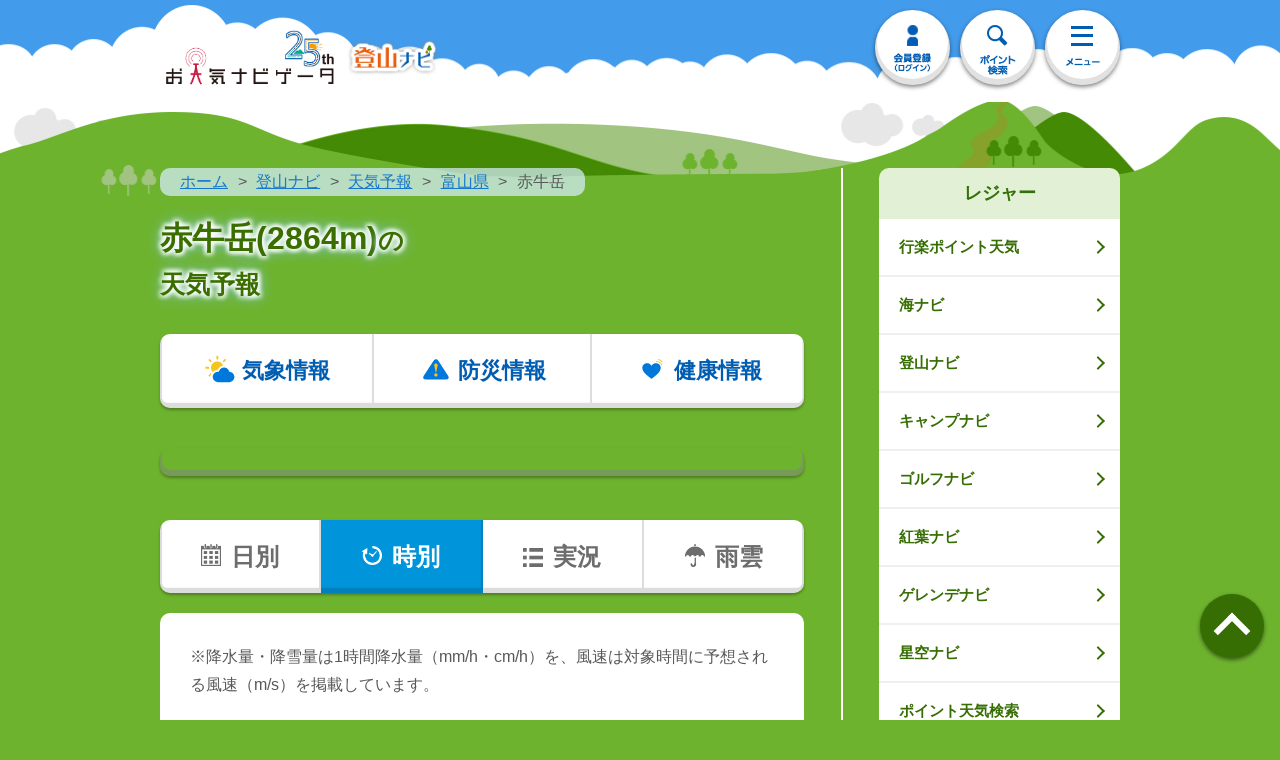

--- FILE ---
content_type: text/css
request_url: https://s.n-kishou.co.jp/assets/WeatherComment-CKrf8s6j.css
body_size: 4405
content:
.mypoint-list-button-off a[data-v-c92fa86a]{display:block;padding:8px 55px 8px 25px;text-decoration:none;color:#6d6d6d;border-radius:40px;background:#ededed;font-size:24px;font-size:2.4rem;font-family:ヒラギノ角ゴ Pro W6,HiraKakuPro-W6,メイリオ,sans-serif;font-style:normal;font-weight:700}.mypoint-list-button-off .icon-arrow-s[data-v-c92fa86a]:after{border-top:solid 4px #6d6d6d;border-right:solid 4px #6d6d6d}@media screen and (min-width: 751px){.mypoint-list-button-off a[data-v-c92fa86a]{padding:8px 25px;font-size:16px;font-size:1.6rem}.mypoint-list-button-off .icon-arrow-s[data-v-c92fa86a]:after{border-top:solid 2px #6d6d6d;border-right:solid 2px #6d6d6d}}.mypoint-list-button-on a[data-v-c92fa86a]{display:block;padding:8px 55px 8px 25px;text-decoration:none;color:#fff;border-radius:40px;background:#fd7e00;font-size:24px;font-size:2.4rem;font-family:ヒラギノ角ゴ Pro W6,HiraKakuPro-W6,メイリオ,sans-serif;font-style:normal;font-weight:700}.mypoint-list-button-on .icon-arrow-s[data-v-c92fa86a]:after{border-top:solid 4px #ffffff;border-right:solid 4px #ffffff}@media screen and (min-width: 751px){.mypoint-list-button-on a[data-v-c92fa86a]{padding:8px 25px;font-size:16px;font-size:1.6rem}.mypoint-list-button-on .icon-arrow-s[data-v-c92fa86a]:after{border-top:solid 2px #ffffff;border-right:solid 2px #ffffff}}.modal[data-v-c92fa86a]{display:none}.modal-content[data-v-c92fa86a]{position:fixed;z-index:10000;margin:auto;left:20px;right:20px;top:16%;height:770px;max-width:680px;overflow:auto;background:#fff;box-sizing:border-box;padding:10px;border-radius:8px}.modal-main p[data-v-c92fa86a]{padding:0 30px}.modal-search-area[data-v-c92fa86a]{padding:0 20px}@media screen and (min-width: 751px){.modal-content[data-v-c92fa86a]{position:fixed;z-index:10000;margin:auto;left:20px;right:20px;top:12%;height:600px;max-width:580px;background:#fff;box-sizing:border-box;border:1px solid #015db2;padding:10px;border-radius:8px}.modal-main p[data-v-c92fa86a]{padding:0 20px;font-size:18px}}.modal-content .sp-close[data-v-c92fa86a]{position:absolute;top:4px;right:4px;display:inherit}h2.modal-title[data-v-c92fa86a]{margin-top:4px;margin-bottom:4px;text-align:center;font-size:3.2rem}@media screen and (min-width: 751px){h2.modal-title[data-v-c92fa86a]{margin-top:4px;margin-bottom:4px;text-align:center;font-size:2rem}}.modal-footer[data-v-c92fa86a]{position:absolute;bottom:0;left:0;right:0;text-align:center;padding:10px 20px}.modal-footer div[data-v-c92fa86a]{max-width:295px;margin:auto}.modal-footer p[data-v-c92fa86a]{margin-bottom:15px}.modal-footer a[data-v-c92fa86a]:hover{overflow:inherit}@media screen and (min-width: 751px){.modal-footer p[data-v-c92fa86a]{margin-bottom:10px}}.modal-main[data-v-c92fa86a]{width:100%;height:auto;margin:auto;overflow:auto}.overlay[data-v-c92fa86a]{position:fixed;z-index:9999;top:0;height:100%;width:100%;background:rgba(0,0,0,.65)}.sp-close[data-v-c92fa86a]{position:fixed;z-index:9999;top:20px;right:320px;display:none;width:35px;height:35px}.sp-close .sp-close-inner[data-v-c92fa86a]{position:relative;display:block;width:65px;height:65px;left:-40px;cursor:pointer;background:#fff;transition:opacity .2s;border-radius:100%}@media screen and (min-width: 751px){.sp-close .sp-close-inner[data-v-c92fa86a]{position:relative;display:block;width:38px;height:40px;cursor:pointer;background:#fff;transition:opacity .2s;border-radius:100%}}.sp-close .sp-close-inner[data-v-c92fa86a]:before{-webkit-transform:rotate(45deg);transform:rotate(45deg)}.sp-close .sp-close-inner[data-v-c92fa86a]:after{-webkit-transform:rotate(-45deg);transform:rotate(-45deg)}.sp-close .sp-close-inner[data-v-c92fa86a]:after,.sp-close .sp-close-inner[data-v-c92fa86a]:before{position:absolute;top:33px;left:18px;display:block;width:31px;height:3.4px;content:"";background:#015db2}@media screen and (min-width: 751px){.sp-close .sp-close-inner[data-v-c92fa86a]:after,.sp-close .sp-close-inner[data-v-c92fa86a]:before{position:absolute;top:24px;left:35px;display:block;width:27px;height:3.4px;content:"";background:#015db2}}.info-box-area{overflow:hidden;margin-bottom:px;background-color:#fff;border-radius:10px}.info-box-area .info-list02-col02 li .long-size{float:left;box-sizing:border-box;width:100%;border-right:2px solid #efefef;display:block;padding:30px 50px 30px 20px;background:#fff;line-height:1.406;color:#585858;text-decoration:none;border-bottom:2px dotted #e0e0e0;overflow:hidden;background-color:#fff}.info-box-area .info-list02-col02 li .half-size{float:left;box-sizing:border-box;width:50%;border-right:2px solid #efefef;display:block;padding:30px 50px 30px 20px;background:#fff;line-height:1.406;color:#585858;text-decoration:none;border-bottom:2px dotted #e0e0e0;overflow:hidden;background-color:#fff}.info-box-area .info-list02-col02 li:last-child a{border-bottom:none}.info-box-area .info-list02-col02 li a span{font-size:32px;font-size:3.2rem;display:block}.info-box-area .info-list02-col02 li a:after{right:20px}.info-box-area .info-list02-col02 li a.icon-arrow:after{border-color:#c3c3c3}.info-box-area .even-number li:nth-last-child(2) a{border-bottom:none}@media screen and (min-width: 751px){.info-box-area{margin-bottom:20px}.info-box-area .info-ttl{padding:7px 25px}.info-box-area .info-list02-col02 li .half-size{padding:15px 50px 15px 20px}.info-box-area .info-list02-col02 li .half-size span{font-size:16px;font-size:1.6rem}.info-box-area .info-list02-col02 li .long-size{padding:15px 50px 15px 20px}.info-box-area .info-list02-col02 li .long-size span{font-size:16px;font-size:1.6rem}.info-box-area .info-list02-col02.list-pk li a span.niji-icon,.info-box-area .info-list02-col02.list-bl li a span.niji-icon{background-size:40px;padding:5px 0 0 50px}}img.attention{padding:0 0 14px 14px;width:43px}@media screen and (min-width: 751px){img.attention{padding:0 0 6px 7px;width:23px}}.main-contents-button[data-v-5818e92e]{text-align:center;padding:0}.main-contents-button>ul[data-v-5818e92e]{margin-top:30px;margin-bottom:20px;-ms-box-shadow:0 2px 3px 0 rgba(0,0,0,.3);-o-box-shadow:0 2px 3px 0 rgba(0,0,0,.3);box-shadow:0 2px 3px rgba(0,0,0,.3);border-radius:10px}.main-contents-button>ul li[data-v-5818e92e]{box-sizing:border-box;width:34%;border-right:1px solid #dddddd;border-left:1px solid #dddddd}.main-contents-button>ul li>div>span[data-v-5818e92e]>*{display:block;padding:20px 0;text-align:center;text-decoration:none;color:#015db2;background-color:#fff;background-image:url(https://tennavi-image.n-kishou.co.jp/image/common/bg_nav.png);background-repeat:no-repeat;background-position:bottom;background-size:681px;font-size:26px;font-size:2.6rem;font-family:ヒラギノ角ゴ Pro W6,HiraKakuPro-W6,メイリオ,sans-serif;font-style:normal;font-weight:700}.main-contents-button>ul li>div>span>a.hover[data-v-5818e92e],.main-contents-button>ul li>div>span>a.touch[data-v-5818e92e]{padding:22px 0 18px;background-image:none!important}.main-contents-button>ul li>div>span>a img[data-v-5818e92e]{width:46px;height:52px}.main-contents-button>ul li>div>span>a>span[data-v-5818e92e]{padding:0 0 0 4px}.main-contents-button>ul li>div>span>div[data-v-5818e92e]{color:#a6a2a2;background-image:url(https://tennavi-image.n-kishou.co.jp/image/common/bg_nav_inactive.png)}.main-contents-button>ul li[data-v-5818e92e]:first-child{width:33%;border-left:none}.main-contents-button>ul li:first-child>div>span[data-v-5818e92e]>*{background-image:url(https://tennavi-image.n-kishou.co.jp/image/common/bg_nav.png);background-position:left bottom;border-radius:10px 0 0 10px}.main-contents-button>ul li:first-child>div>span>div[data-v-5818e92e]{background-image:url(https://tennavi-image.n-kishou.co.jp/image/common/bg_nav_inactive.png)}.main-contents-button>ul li[data-v-5818e92e]:last-child{width:33%;border-right:none}.main-contents-button>ul li:last-child>div>span[data-v-5818e92e]>*{background-image:url(https://tennavi-image.n-kishou.co.jp/image/common/bg_nav.png);background-position:right bottom;border-radius:0 10px 10px 0}.main-contents-button>ul li:last-child>div>span>div[data-v-5818e92e]{background-image:url(https://tennavi-image.n-kishou.co.jp/image/common/bg_nav_inactive.png)}.main-contents-button>ul li.main-contents-button1>div>span[data-v-5818e92e]>*{position:relative}.main-contents-button>ul li.main-contents-button1>div>span>a.hover[data-v-5818e92e]:before,.main-contents-button>ul li.main-contents-button1>div>span>a.touch[data-v-5818e92e]:before{top:27px}.main-contents-button>ul li.main-contents-button2>div>span[data-v-5818e92e]>*{position:relative}.main-contents-button>ul li.main-contents-button2>div>span>a.hover[data-v-5818e92e]:before,.main-contents-button>ul li.main-contents-button2>div>span>a.touch[data-v-5818e92e]:before{top:27px}.main-contents-button>ul li.main-contents-button3>div>span[data-v-5818e92e]>*{position:relative}.main-contents-button>ul li.main-contents-button3>div>span>a.hover[data-v-5818e92e]:before,.main-contents-button>ul li.main-contents-button3>div>span>a.touch[data-v-5818e92e]:before{top:27px}.main-contents-button .main-contents-button-stop[data-v-5818e92e]>*{position:relative;padding:45px 10px 20px;text-decoration:none;color:#6d6d6d;background:#ededed;font-size:22px;font-size:2.2rem;font-family:ヒラギノ角ゴ Pro W6,HiraKakuPro-W6,メイリオ,sans-serif;font-style:normal;font-weight:700}.main-contents-button .main-contents-button-stop[data-v-5818e92e]>*:before{position:absolute;top:20px;left:50%;display:block;width:14px;height:24px;margin-left:-3px;content:"";background:url(https://tennavi-image.n-kishou.co.jp/image/common/icon_stop.png) left top no-repeat}.main-contents-button .main-contents-button-stop a[data-v-5818e92e]{color:#6d6d6d}@media screen and (min-width: 751px){.main-contents-button[data-v-5818e92e]{text-align:center;padding:0}.main-contents-button>ul li>div>span[data-v-5818e92e]>*{padding:14px 0 18px;background-size:450px;font-size:22px;font-size:2.2rem}.main-contents-button>ul li>div>span>a img[data-v-5818e92e]{width:36px;height:42px}.main-contents-button>ul li>div>span>a.hover[data-v-5818e92e],.main-contents-button>ul li>div>span>a.touch[data-v-5818e92e]{padding:16px 0}.main-contents-button>ul li.main-contents-button1>div>span[data-v-5818e92e]>*:before{top:8px;width:36px;height:36px;margin-left:-13px;background-size:100%}.main-contents-button>ul li.main-contents-button1>div>span>a.hover[data-v-5818e92e]:before,.main-contents-button>ul li.main-contents-button1>div>span>a.touch[data-v-5818e92e]:before{top:17px}.main-contents-button>ul li.main-contents-button2>div>span[data-v-5818e92e]>*:before{top:8px;width:36px;height:36px;margin-left:-13px;background-size:100%}.main-contents-button>ul li.main-contents-button2>div>span>a.hover[data-v-5818e92e]:before,.main-contents-button>ul li.main-contents-button2>div>span>a.touch[data-v-5818e92e]:before{top:17px}.main-contents-button>ul li.main-contents-button3>div>span[data-v-5818e92e]>*:before{top:8px;width:36px;height:36px;margin-left:-13px;background-size:100%}.main-contents-button>ul li.main-contents-button3>div>span>a.hover[data-v-5818e92e]:before,.main-contents-button>ul li.main-contents-button3>div>span>a.touch[data-v-5818e92e]:before{top:17px}.main-contents-button>ul li.main-contents-button3>div>span>a.hover[data-v-5818e92e]:before,.main-contents-button>ul li.main-contents-button3>div>span>a.touch[data-v-5818e92e]:before{top:19px}.main-contents-button .main-contents-button-stop[data-v-5818e92e]>*{position:relative;padding:40px 10px 15px;text-decoration:none;color:#6d6d6d;background:#ededed;font-size:18px;font-size:1.8rem;font-family:ヒラギノ角ゴ Pro W6,HiraKakuPro-W6,メイリオ,sans-serif;font-style:normal;font-weight:700}.main-contents-button .main-contents-button-stop[data-v-5818e92e]>*:before{top:20px;width:10px;height:20px;margin-left:-3px;background-size:100%}.modal-title span[data-v-5818e92e]{vertical-align:8px}}.modal[data-v-5818e92e]{display:none}.modal-overlay[data-v-5818e92e]{position:fixed;z-index:9999;top:0;height:100%;width:100%;display:none;background:rgba(0,0,0,.65)}.modal-content[data-v-5818e92e]{position:fixed;z-index:10000;margin:auto;left:20px;right:20px;top:16%;height:770px;max-width:680px;overflow:auto;background:#fff;box-sizing:border-box;padding:10px;border-radius:8px}.modal-main p[data-v-5818e92e]{padding:0 30px}.modal-search-area[data-v-5818e92e]{padding:0 20px}@media screen and (min-width: 751px){.modal-content[data-v-5818e92e]{position:fixed;z-index:10000;margin:auto;left:20px;right:20px;top:12%;height:600px;max-width:580px;background:#fff;box-sizing:border-box;border:1px solid #015db2;padding:10px;border-radius:8px}.modal-main p[data-v-5818e92e]{padding:0 20px;font-size:18px}}.modal-content .sp-close[data-v-5818e92e]{position:absolute;top:4px;right:4px;display:inherit}h2.modal-title[data-v-5818e92e]{margin-top:4px;margin-bottom:4px;text-align:center;font-size:3.2rem}@media screen and (min-width: 751px){h2.modal-title[data-v-5818e92e]{margin-top:4px;margin-bottom:4px;text-align:center;font-size:2rem}}.modal-footer[data-v-5818e92e]{position:absolute;bottom:0;left:0;right:0;text-align:center;padding:10px 20px}.modal-footer div[data-v-5818e92e]{max-width:295px;margin:auto}.modal-footer p[data-v-5818e92e]{margin-bottom:15px}.modal-footer a[data-v-5818e92e]:hover{overflow:inherit}@media screen and (min-width: 751px){.modal-footer p[data-v-5818e92e]{margin-bottom:10px}}.modal-main[data-v-5818e92e]{width:100%;height:auto;margin:auto;overflow:auto}.overlay[data-v-5818e92e]{position:fixed;z-index:9999;top:0;height:100%;width:100%;background:rgba(0,0,0,.65)}.sp-close[data-v-5818e92e]{position:fixed;z-index:9999;top:20px;right:320px;display:none;width:35px;height:35px}.sp-close .sp-close-inner[data-v-5818e92e]{position:relative;display:block;width:65px;height:65px;left:-40px;cursor:pointer;background:#fff;transition:opacity .2s;border-radius:100%}@media screen and (min-width: 751px){.sp-close .sp-close-inner[data-v-5818e92e]{position:relative;display:block;width:38px;height:40px;cursor:pointer;background:#fff;transition:opacity .2s;border-radius:100%}}.sp-close .sp-close-inner[data-v-5818e92e]:before{-webkit-transform:rotate(45deg);transform:rotate(45deg)}.sp-close .sp-close-inner[data-v-5818e92e]:after{-webkit-transform:rotate(-45deg);transform:rotate(-45deg)}.sp-close .sp-close-inner[data-v-5818e92e]:after,.sp-close .sp-close-inner[data-v-5818e92e]:before{position:absolute;top:33px;left:18px;display:block;width:31px;height:3.4px;content:"";background:#015db2}@media screen and (min-width: 751px){.sp-close .sp-close-inner[data-v-5818e92e]:after,.sp-close .sp-close-inner[data-v-5818e92e]:before{position:absolute;top:24px;left:35px;display:block;width:27px;height:3.4px;content:"";background:#015db2}}.cmn-btn-modal-list[data-v-5818e92e]{overflow:hidden;margin-bottom:50px;background-color:#fff;border-radius:10px}.cmn-btn-modal-list li[data-v-5818e92e]{box-sizing:border-box;border-bottom:2px solid #efefef}.cmn-btn-modal-list span[data-v-5818e92e]{display:block;color:#585858;font-size:20px;font-weight:700}.cmn-btn-modal-list li>a[data-v-5818e92e],.cmn-btn-modal-list li>span[data-v-5818e92e]{display:block;padding:20px 40px 20px 20px;text-decoration:none;color:#015db2;font-family:ヒラギノ角ゴ Pro W6,HiraKakuPro-W6,メイリオ,sans-serif;font-style:normal;font-weight:700;font-size:28px;font-size:2.8rem}.cmn-btn-modal-list-menu[data-v-5818e92e]{overflow:hidden;margin-bottom:50px;background-color:#fff;border-radius:10px}.cmn-btn-modal-list-menu li[data-v-5818e92e]{box-sizing:border-box;border-bottom:2px solid #efefef}.cmn-btn-modal-list-menu li>a[data-v-5818e92e],.cmn-btn-modal-list-menu li>span[data-v-5818e92e]{display:block;padding:26px 40px 20px 20px;text-decoration:none;color:#015db2;background:#fff;font-family:ヒラギノ角ゴ Pro W6,HiraKakuPro-W6,メイリオ,sans-serif;font-style:normal;font-weight:700;font-size:28px;font-size:2.8rem}.cmn-btn-modal-list-menu li[data-v-5818e92e]:last-child{border-bottom:none}.cmn-btn-modal-list.col2[data-v-5818e92e]{display:block}.cmn-btn-modal-list.col2[data-v-5818e92e]:after{content:"";display:block;height:0;clear:both;visibility:hidden}.cmn-btn-modal-list.col2 li[data-v-5818e92e]{float:left;box-sizing:border-box;width:50%;border-right:2px solid #efefef}@media screen and (min-width: 751px){.cmn-btn-modal-list span[data-v-5818e92e]{font-size:14px;font-weight:100}.cmn-btn-modal-list li>a[data-v-5818e92e],.cmn-btn-modal-list li>span[data-v-5818e92e]{padding:15px 30px 15px 20px;font-size:16px;font-size:1.6rem}.cmn-btn-modal-list li>a[data-v-5818e92e]:after,.cmn-btn-modal-list li>span[data-v-5818e92e]:after{right:20px}.cmn-btn-modal-list.col2[data-v-5818e92e]{display:block}.cmn-btn-modal-list.col2[data-v-5818e92e]:after{content:"";display:block;height:0;clear:both;visibility:hidden}.cmn-btn-modal-list.col2 li[data-v-5818e92e]{float:left;box-sizing:border-box;width:33.3%}.cmn-btn-modal-list.col2 li.brn[data-v-5818e92e]{border-right:none}.cmn-btn-modal-list.col2 li.br[data-v-5818e92e]{border-right:2px solid #efefef}.cmn-btn-modal-list.pc-col2[data-v-5818e92e]{display:block}.cmn-btn-modal-list.pc-col2[data-v-5818e92e]:after{content:"";display:block;height:0;clear:both;visibility:hidden}.cmn-btn-modal-list.pc-col2 li[data-v-5818e92e]{width:50%;float:left;border-right:2px solid #efefef}.cmn-btn-modal-list.pc-col3 li[data-v-5818e92e]{border-right:2px solid #efefef;float:left;box-sizing:border-box;width:33.3%}.cmn-btn-modal-list.pc-col3 li[data-v-5818e92e]:nth-child(3n+3){border-right:none}}.cmn-btn-modal-list.cmn-btn-modal-list-boder[data-v-5818e92e]{border:2px solid #efefef;margin-bottom:20px}.cmn-btn-modal-list.cmn-btn-modal-list-boder.col2 li[data-v-5818e92e]{border-bottom:2px solid #efefef}.cmn-btn-modal-list.cmn-btn-modal-list-boder.col2 li[data-v-5818e92e]:last-child{border-bottom:none}.cmn-btn-modal-list.cmn-btn-modal-list-boder.col2 .long-col[data-v-5818e92e]{width:100%;position:relative;border-right:none}.modal-overlay{position:fixed;z-index:9999;top:0;height:100%;width:100%;display:none;background:rgba(0,0,0,.65)}.radar-image{width:100%;height:auto}.sct-weather[data-v-d79c2f95]{margin-bottom:30px;padding-top:10px}.sct-weather .sct-weather-inner[data-v-d79c2f95]{padding:0 35px 20px;background:#fff;-webkit-border-radius:10px;-moz-border-radius:10px;-ms-border-radius:10px;-o-border-radius:10px;border-radius:10px}.sct-weather .sct-weather-inner .wrap-box-weather-data[data-v-d79c2f95]{margin-bottom:50px;padding-bottom:40px}.sct-weather .sct-weather-inner .box-weather-data[data-v-d79c2f95]{margin-bottom:40px;display:block}.sct-weather .sct-weather-inner .box-weather-data[data-v-d79c2f95]:after{content:"";display:block;height:0;clear:both;visibility:hidden}.sct-weather .sct-weather-inner .box-weather-data .box-weather-data-l[data-v-d79c2f95]{float:left;width:170px;text-align:center}.sct-weather .sct-weather-inner .box-weather-data .box-weather-data-l .box-weather-data-ttl[data-v-d79c2f95]{margin-bottom:37px;line-height:1.4;font-family:ヒラギノ角ゴ Pro W6,HiraKakuPro-W6,メイリオ,sans-serif;font-style:normal;font-weight:700;font-size:32px;font-size:3.2rem}.sct-weather .sct-weather-inner .box-weather-data .box-weather-data-l .box-weather-data-ttl strong[data-v-d79c2f95]{display:block;font-size:32px;font-size:3.2rem}.sct-weather .sct-weather-inner .box-weather-data .box-weather-data-l .box-weather-data-ttl span[data-v-d79c2f95]{font-size:24px;font-size:2.4rem}.sct-weather .sct-weather-inner .box-weather-data .box-weather-data-l .box-weather-data-img[data-v-d79c2f95]{margin-bottom:10px}.sct-weather .sct-weather-inner .box-weather-data .box-weather-data-l .box-weather-data-img img[data-v-d79c2f95]{width:153px}.sct-weather .sct-weather-inner .box-weather-data .box-weather-data-l .box-weather-data-txt[data-v-d79c2f95]{font-family:ヒラギノ角ゴ Pro W6,HiraKakuPro-W6,メイリオ,sans-serif;font-style:normal;font-weight:700;font-size:28px;font-size:2.8rem}.sct-weather .sct-weather-inner .box-weather-data .box-weather-data-r[data-v-d79c2f95]{float:right;width:450px}.sct-weather .sct-weather-inner .box-weather-data .box-weather-data-r .wrap-box-temperature[data-v-d79c2f95]{margin-bottom:20px;display:block}.sct-weather .sct-weather-inner .box-weather-data .box-weather-data-r .wrap-box-temperature[data-v-d79c2f95]:after{content:"";display:block;height:0;clear:both;visibility:hidden}.sct-weather .sct-weather-inner .box-weather-data .box-weather-data-r .wrap-box-temperature .box-temperature[data-v-d79c2f95]{float:left;overflow:hidden;box-sizing:border-box;width:215px;text-align:center;border:2px solid #ed4350;-webkit-border-radius:10px;-moz-border-radius:10px;-ms-border-radius:10px;-o-border-radius:10px;border-radius:10px}.sct-weather .sct-weather-inner .box-weather-data .box-weather-data-r .wrap-box-temperature .box-temperature .box-temperature-ttl[data-v-d79c2f95]{color:#fff;background-color:#ed4350;font-family:ヒラギノ角ゴ Pro W6,HiraKakuPro-W6,メイリオ,sans-serif;font-style:normal;font-weight:700;font-size:22px;font-size:2.2rem}.sct-weather .sct-weather-inner .box-weather-data .box-weather-data-r .wrap-box-temperature .box-temperature .box-temperature-data01[data-v-d79c2f95]{color:#ed4350;font-family:ヒラギノ角ゴ Pro W6,HiraKakuPro-W6,メイリオ,sans-serif;font-style:normal;font-weight:700;font-size:34px;font-size:3.4rem}.sct-weather .sct-weather-inner .box-weather-data .box-weather-data-r .wrap-box-temperature .box-temperature .box-temperature-data01 span[data-v-d79c2f95]{font-size:24px;font-size:2.4rem}.sct-weather .sct-weather-inner .box-weather-data .box-weather-data-r .wrap-box-temperature .box-temperature .box-temperature-data02[data-v-d79c2f95]{color:#ed4350;background-color:#fde6e8;font-family:ヒラギノ角ゴ Pro W6,HiraKakuPro-W6,メイリオ,sans-serif;font-style:normal;font-weight:700;font-size:24px;font-size:2.4rem}.sct-weather .sct-weather-inner .box-weather-data .box-weather-data-r .wrap-box-temperature .box-temperature .box-temperature-data02 span[data-v-d79c2f95]{font-size:20px;font-size:2rem}.sct-weather .sct-weather-inner .box-weather-data .box-weather-data-r .wrap-box-temperature .box-temperature[data-v-d79c2f95]:nth-child(1){margin-right:20px}.sct-weather .sct-weather-inner .box-weather-data .box-weather-data-r .wrap-box-temperature .box-temperature[data-v-d79c2f95]:nth-child(2){border:2px solid #1477d0}.sct-weather .sct-weather-inner .box-weather-data .box-weather-data-r .wrap-box-temperature .box-temperature:nth-child(2) .box-temperature-ttl[data-v-d79c2f95]{background-color:#1477d0}.sct-weather .sct-weather-inner .box-weather-data .box-weather-data-r .wrap-box-temperature .box-temperature:nth-child(2) .box-temperature-data01[data-v-d79c2f95]{color:#1477d0}.sct-weather .sct-weather-inner .box-weather-data .box-weather-data-r .wrap-box-temperature .box-temperature:nth-child(2) .box-temperature-data02[data-v-d79c2f95]{color:#1477d0;background-color:#d6e4f6}.sct-weather .sct-weather-inner .btn-more a[data-v-d79c2f95]{padding:20px 35px;font-size:28px;font-size:2.8rem}.wrap-tbl .sun-info .sun-info-titletxt[data-v-d79c2f95],.wrap-tbl .sun-info .sun-info-txt[data-v-d79c2f95]{width:25%;font-size:22px;font-size:2.2rem}@media screen and (min-width: 751px){.sct-weather[data-v-d79c2f95]{padding-top:0}.sct-weather .sct-weather-inner[data-v-d79c2f95]{padding:30px 35px 25px}.sct-weather .sct-weather-inner .wrap-box-weather-data[data-v-d79c2f95]{margin-bottom:50px;padding-bottom:40px}.sct-weather .sct-weather-inner .box-weather-data[data-v-d79c2f95]{margin-bottom:40px}.sct-weather .sct-weather-inner .box-weather-data .box-weather-data-l[data-v-d79c2f95]{width:130px}.sct-weather .sct-weather-inner .box-weather-data .box-weather-data-l .box-weather-data-ttl[data-v-d79c2f95]{margin-bottom:20px;font-size:22px;font-size:2.2rem}.sct-weather .sct-weather-inner .box-weather-data .box-weather-data-l .box-weather-data-ttl strong[data-v-d79c2f95]{font-size:22px;font-size:2.2rem}.sct-weather .sct-weather-inner .box-weather-data .box-weather-data-l .box-weather-data-ttl span[data-v-d79c2f95]{font-size:20px;font-size:2rem}.sct-weather .sct-weather-inner .box-weather-data .box-weather-data-l .box-weather-data-img[data-v-d79c2f95]{margin-bottom:10px}.sct-weather .sct-weather-inner .box-weather-data .box-weather-data-l .box-weather-data-img img[data-v-d79c2f95]{width:75px}.sct-weather .sct-weather-inner .box-weather-data .box-weather-data-l .box-weather-data-txt[data-v-d79c2f95]{font-size:18px;font-size:1.8rem}.sct-weather .sct-weather-inner .box-weather-data .box-weather-data-r[data-v-d79c2f95]{width:400px}.sct-weather .sct-weather-inner .box-weather-data .box-weather-data-r .wrap-box-temperature[data-v-d79c2f95]{margin-bottom:20px}.sct-weather .sct-weather-inner .box-weather-data .box-weather-data-r .wrap-box-temperature .box-temperature[data-v-d79c2f95]{width:190px;border:2px solid #ed4350}.sct-weather .sct-weather-inner .box-weather-data .box-weather-data-r .wrap-box-temperature .box-temperature .box-temperature-ttl[data-v-d79c2f95]{font-size:18px;font-size:1.8rem}.sct-weather .sct-weather-inner .box-weather-data .box-weather-data-r .wrap-box-temperature .box-temperature .box-temperature-data01[data-v-d79c2f95]{font-size:24px;font-size:2.4rem}.sct-weather .sct-weather-inner .box-weather-data .box-weather-data-r .wrap-box-temperature .box-temperature .box-temperature-data01 span[data-v-d79c2f95]{font-size:18px;font-size:1.8rem}.sct-weather .sct-weather-inner .box-weather-data .box-weather-data-r .wrap-box-temperature .box-temperature .box-temperature-data02[data-v-d79c2f95]{font-size:20px;font-size:2rem}.sct-weather .sct-weather-inner .box-weather-data .box-weather-data-r .wrap-box-temperature .box-temperature .box-temperature-data02 span[data-v-d79c2f95]{font-size:16px;font-size:1.6rem}.sct-weather .sct-weather-inner .btn-more a[data-v-d79c2f95]{font-size:21px;font-size:2.1rem}.wrap-tbl .sun-info .sun-info-titletxt[data-v-d79c2f95],.wrap-tbl .sun-info .sun-info-txt[data-v-d79c2f95]{font-size:16px;font-size:1.6rem}}.sun[data-v-d79c2f95]{color:#ff3c3c}.sat[data-v-d79c2f95]{color:#015db2}.wrap-gradient-jikeid[data-v-a6bc46cf],.wrap-gradient-kad-kanko[data-v-a6bc46cf],.wrap-gradient-kad-tozan[data-v-a6bc46cf],.wrap-gradient-kad-camp[data-v-a6bc46cf],.wrap-gradient-kad-golf[data-v-a6bc46cf],.wrap-gradient-tide[data-v-a6bc46cf]{position:relative}.wrap-gradient-jikeid[data-v-a6bc46cf]:before,.wrap-gradient-kad-kanko[data-v-a6bc46cf]:before,.wrap-gradient-kad-tozan[data-v-a6bc46cf]:before,.wrap-gradient-kad-camp[data-v-a6bc46cf]:before,.wrap-gradient-kad-golf[data-v-a6bc46cf]:before,.wrap-gradient-tide[data-v-a6bc46cf]:before{display:block;position:absolute;bottom:-1px;left:-1%;content:"";width:102%;z-index:1;height:240px;background:-webkit-gradient(linear,left top,left bottom,color-stop(0%,rgba(255,255,255,0)),color-stop(20%,rgba(255,255,255,.9)),color-stop(45%,rgba(255,255,255,.9)),color-stop(100%,#fff));background:-ms-linear-gradient(top,rgba(255,255,255,0) 0%,rgba(255,255,255,.9) 20%,rgba(255,255,255,.9) 45%,#fff 100%);background:linear-gradient(top,rgba(255,255,255,0),rgba(255,255,255,.9) 20%,rgba(255,255,255,.9) 45%,#fff)}@media screen and (min-width: 751px){.wrap-gradient-jikeid[data-v-a6bc46cf]:before{height:140px;background:-webkit-gradient(linear,left top,left bottom,color-stop(0%,rgba(159,225,255,0)),color-stop(20%,rgba(159,225,255,.9)),color-stop(45%,rgba(159,225,255,.9)),color-stop(100%,#9FE1FF));background:-ms-linear-gradient(top,rgba(159,225,255,0) 0%,rgba(159,225,255,.9) 20%,rgba(159,225,255,.9) 45%,#9FE1FF 100%);background:linear-gradient(top,rgba(159,225,255,0),rgba(159,225,255,.9) 20%,rgba(159,225,255,.9) 45%,#9fe1ff)}.wrap-gradient-kad-kanko[data-v-a6bc46cf]:before,.wrap-gradient-kad-golf[data-v-a6bc46cf]:before{height:140px;background:-webkit-gradient(linear,left top,left bottom,color-stop(0%,rgba(127,207,89,0)),color-stop(20%,rgba(127,207,89,.9)),color-stop(45%,rgba(127,207,89,.9)),color-stop(100%,#7fcf59));background:-ms-linear-gradient(top,rgba(127,207,89,0) 0%,rgba(127,207,89,.9) 20%,rgba(127,207,89,.9) 45%,#7fcf59 100%);background:linear-gradient(top,rgba(127,207,89,0),rgba(127,207,89,.9) 20%,rgba(127,207,89,.9) 45%,#7fcf59)}.wrap-gradient-kad-tozan[data-v-a6bc46cf]:before{height:140px;background:-webkit-gradient(linear,left top,left bottom,color-stop(0%,rgba(109,179,46,0)),color-stop(20%,rgba(109,179,46,.9)),color-stop(45%,rgba(109,179,46,.9)),color-stop(100%,#6db32e));background:-ms-linear-gradient(top,rgba(109,179,46,0) 0%,rgba(109,179,46,.9) 20%,rgba(109,179,46,.9) 45%,#6db32e 100%);background:linear-gradient(top,rgba(109,179,46,0),rgba(109,179,46,.9) 20%,rgba(109,179,46,.9) 45%,#6db32e)}.wrap-gradient-kad-camp[data-v-a6bc46cf]:before{height:140px;background:-webkit-gradient(linear,left top,left bottom,color-stop(0%,rgba(109,179,46,0)),color-stop(20%,rgb(197,122,41)),color-stop(45%,rgb(197,122,41)),color-stop(100%,#c57a29));background:-ms-linear-gradient(top,rgba(109,179,46,0) 0%,rgb(197,122,41) 20%,rgb(197,122,41) 45%,#c57a29 100%);background:linear-gradient(top,rgba(109,179,46,0),#c57a29 20%,#c57a29 45%,#c57a29)}.wrap-gradient-tide[data-v-a6bc46cf]:before{height:140px;background:-webkit-gradient(linear,left top,left bottom,color-stop(0%,rgba(24,120,207,0)),color-stop(20%,rgba(24,120,207,.9)),color-stop(45%,rgba(24,120,207,.9)),color-stop(100%,#1878cf));background:-ms-linear-gradient(top,rgba(24,120,207,0) 0%,rgba(24,120,207,.9) 20%,rgba(24,120,207,.9) 45%,#1878cf 100%);background:linear-gradient(top,rgba(24,120,207,0),rgba(24,120,207,.9) 20%,rgba(24,120,207,.9) 45%,#1878cf)}}.calendar[data-v-a6bc46cf]{display:none;height:120px}#hour_list_section[data-v-a6bc46cf]{position:relative;padding-top:20px}#hour_list_section .snav-day[data-v-a6bc46cf]{position:absolute;z-index:100;top:30px;overflow:hidden;-webkit-box-sizing:border-box;box-sizing:border-box;width:710px;background:#ededed;border-radius:10px;display:block}@media screen and (max-width: 750px){#hour_list_section .snav-day[data-v-a6bc46cf]{left:20px}}#hour_list_section .snav-day[data-v-a6bc46cf]:after{content:"";display:block;height:0;clear:both;visibility:hidden}@media screen and (min-width: 751px){#hour_list_section .snav-day[data-v-a6bc46cf]{width:960px}}#hour_list_section .snav-day li[data-v-a6bc46cf]{float:left;-webkit-box-sizing:border-box;box-sizing:border-box;width:16.66%;border-right:2px solid #cdcdcd;border-bottom:2px solid #cdcdcd;overflow:hidden}#hour_list_section .snav-day li[data-v-a6bc46cf]:nth-child(1){border-radius:10px 0 0}#hour_list_section .snav-day li[data-v-a6bc46cf]:nth-child(6){border-radius:0 10px 0 0}#hour_list_section .snav-day li[data-v-a6bc46cf]:nth-child(7){border-radius:0 0 0 10px}#hour_list_section .snav-day li[data-v-a6bc46cf]:nth-child(12){border-radius:0 0 10px}#hour_list_section .snav-day li[data-v-a6bc46cf]:nth-child(6n){border-right:none}#hour_list_section .snav-day li[data-v-a6bc46cf]:nth-child(n+7){border-bottom:none}#hour_list_section .snav-day li a[data-v-a6bc46cf]{display:block;padding:17px 0;line-height:1;text-align:center;text-decoration:none;color:#6d6d6d;background:#ededed;font-size:24px;font-size:2.4rem;font-family:ヒラギノ角ゴ Pro W6,HiraKakuPro-W6,メイリオ,sans-serif;font-style:normal;font-weight:700}#hour_list_section .snav-day li a span[data-v-a6bc46cf]{display:block;margin-top:5px;font-size:20px;font-size:2rem;font-family:ヒラギノ角ゴ Pro W6,HiraKakuPro-W6,メイリオ,sans-serif;font-style:normal;font-weight:700}#hour_list_section .snav-day li a span.sun[data-v-a6bc46cf]{color:#ff3c3c}#hour_list_section .snav-day li a span.sat[data-v-a6bc46cf]{color:#015db2}#hour_list_section .snav-day li.active[data-v-a6bc46cf]{border-right:none!important}#hour_list_section .snav-day li.active a[data-v-a6bc46cf]{color:#fff;background:#0095db}#hour_list_section .snav-day li.active a span[data-v-a6bc46cf]{color:#fff!important}#hour_list_section .snav-day.fixed[data-v-a6bc46cf]{position:fixed;top:145px}#hour_list_section .snav-day.fixed.slidein[data-v-a6bc46cf]{-webkit-transition:transform .3s;-webkit-transition:-webkit-transform .3s;transition:-webkit-transform .3s;transition:transform .3s;transition:transform .3s,-webkit-transform .3s;-webkit-transform:translateY(0%);transform:translateY(0)}#hour_list_section .snav-day.fixed.slideout[data-v-a6bc46cf]{-webkit-transition:transform .3s;-webkit-transition:-webkit-transform .3s;transition:-webkit-transform .3s;transition:transform .3s;transition:transform .3s,-webkit-transform .3s;-webkit-transform:translateY(-100%);transform:translateY(-100%)}#hour_list_section .sct-day[data-v-a6bc46cf],#hour_list_section .sct-day.notpro[data-v-a6bc46cf]{margin-top:0;padding-top:0}#hour_list_section .sttl-day[data-v-a6bc46cf]{margin-bottom:20px;padding:10px 15px;color:#015db2;background:#c2ddf6;font-size:32px;font-size:3.2rem;font-family:ヒラギノ角ゴ Pro W6,HiraKakuPro-W6,メイリオ,sans-serif;font-style:normal;font-weight:700;border-radius:10px}#hour_list_section .sttl-day span[data-v-a6bc46cf]{font-size:28px;font-size:2.8rem}#hour_list_section.calendar-padding[data-v-a6bc46cf]{padding-top:230px}#hour_list_section.nonav .sct-day[data-v-a6bc46cf]{margin-top:0;padding-top:0}@media screen and (min-width: 751px){#hour_list_section[data-v-a6bc46cf]{padding-top:20px}#hour_list_section .snav-day[data-v-a6bc46cf]{top:30px;width:644px}#hour_list_section .snav-day li a[data-v-a6bc46cf]{padding:12px 0;font-size:16px;font-size:1.6rem}#hour_list_section .snav-day li a span[data-v-a6bc46cf]{font-size:14px;font-size:1.4rem;display:inline-block;margin-left:2px}#hour_list_section .snav-day.fixed[data-v-a6bc46cf]{top:100px}#hour_list_section .sttl-day[data-v-a6bc46cf]{margin-bottom:20px;padding:10px 15px;font-size:20px;font-size:2rem}#hour_list_section .sttl-day span[data-v-a6bc46cf]{font-size:16px;font-size:1.6rem}#hour_list_section.calendar-padding[data-v-a6bc46cf]{padding-top:150px}#hour_list_section.nonav .sct-day[data-v-a6bc46cf]{margin-top:0;padding-top:0}}.wrap-tab-box[data-v-2c197fff]{margin-bottom:40px;padding-bottom:10px;background:#fff}@media screen and (min-width: 751px){.wrap-tab-box[data-v-2c197fff]{margin-bottom:0;background:none}}#tab li a[data-v-2c197fff]{font-size:38px;font-size:3.8rem}#tab.day-hour li:nth-child(1) a[data-v-2c197fff]:before{display:inline-block;width:32px;height:36px;margin:0 10px -5px 0;content:"";line-height:1;background-image:url(https://tennavi-image.n-kishou.co.jp/image/common/icon_carender_g.png);background-repeat:no-repeat;background-position:left top;background-size:100%}#tab.day-hour li:nth-child(1).active a[data-v-2c197fff]:before{background-image:url(https://tennavi-image.n-kishou.co.jp/image/common/icon_carender_w.png)}#tab.day-hour li:nth-child(2) a[data-v-2c197fff]:before{display:inline-block;width:32px;height:34px;margin:0 10px -5px 0;content:"";line-height:1;background-image:url(https://tennavi-image.n-kishou.co.jp/image/common/icon_timer_g.png);background-repeat:no-repeat;background-position:left top;background-size:100%}#tab.day-hour li:nth-child(2).active a[data-v-2c197fff]:before{background-image:url(https://tennavi-image.n-kishou.co.jp/image/common/icon_timer_w.png)}#tab.day-hour li:nth-child(3) a[data-v-2c197fff]:before{display:inline-block;width:32px;height:34px;margin:0 10px -5px 0;content:"";line-height:1;background-image:url(https://tennavi-image.n-kishou.co.jp/image/common/icon_list_g.png);background-repeat:no-repeat;background-position:left top;background-size:100%}#tab.day-hour li:nth-child(3).active a[data-v-2c197fff]:before{background-image:url(https://tennavi-image.n-kishou.co.jp/image/common/icon_list_w.png)}#tab.day-hour li:nth-child(4) a[data-v-2c197fff]:before{display:inline-block;width:32px;height:39px;margin:0 10px -5px 0;content:"";line-height:1;background-image:url(https://tennavi-image.n-kishou.co.jp/image/common/icon_rain_g.png);background-repeat:no-repeat;background-position:left top;background-size:100%}#tab.day-hour li:nth-child(4).active a[data-v-2c197fff]:before{background-image:url(https://tennavi-image.n-kishou.co.jp/image/common/icon_rain_w.png)}.sct-tab-contents[data-v-2c197fff]{margin-bottom:30px;padding-top:30px}.sct-tab-contents .sct-tab-contents-inner[data-v-2c197fff]{padding:0 35px 20px;background:#fff;-webkit-border-radius:10px;-moz-border-radius:10px;-ms-border-radius:10px;-o-border-radius:10px;border-radius:10px}@media screen and (min-width: 751px){#tab li a[data-v-2c197fff]{font-size:24px;font-size:2.4rem}.sct-tab-contents[data-v-2c197fff]{padding-top:30px}.sct-tab-contents .sct-tab-contents-inner[data-v-2c197fff]{padding:30px 35px 25px}#tab.day-hour li:nth-child(1) a[data-v-2c197fff]:before,#tab.day-hour li:nth-child(4) a[data-v-2c197fff]:before{width:20px;height:26px}#tab.day-hour li:nth-child(2) a[data-v-2c197fff]:before{width:20px;height:24px}#tab.day-hour li:nth-child(3) a[data-v-2c197fff]:before{width:20px;height:22px}}.remarks-section[data-v-2c197fff]{text-align:center;border-radius:10px;background:#efefef;padding:20px 0}#day[data-v-2c197fff]{margin-bottom:50px;padding-top:30px}@media screen and (min-width: 751px){#day[data-v-2c197fff]{margin-bottom:50px;padding-top:30px}}.area-comment[data-v-4872c2ba]{overflow:hidden;width:94%;margin:0 auto;border-radius:10px}.area-comment .area-comment-sttl[data-v-4872c2ba]{padding:10px 0;text-align:center;color:#fff;background:#0095db;font-size:32px;font-size:3.2rem}.area-comment .area-comment-sttl span[data-v-4872c2ba]{font-size:28px;font-size:2.8rem}.area-comment .area-comment-contents[data-v-4872c2ba]{padding:35px 35px 40px;background:#f3f3f3}.area-comment .area-comment-contents .area-comment-txt[data-v-4872c2ba]{margin-bottom:25px;line-height:1.375;color:#015db2;background-image:url();font-size:32px;font-size:3.2rem;font-family:ヒラギノ角ゴ Pro W6,HiraKakuPro-W6,メイリオ,sans-serif;font-style:normal;font-weight:700}.area-comment .area-comment-contents .btn-more[data-v-4872c2ba]{display:block}@media screen and (min-width: 751px){.area-comment .area-comment-sttl[data-v-4872c2ba]{padding:10px 0;font-size:20px;font-size:2rem}.area-comment .area-comment-sttl span[data-v-4872c2ba]{font-size:16px;font-size:1.6rem}.area-comment .area-comment-contents[data-v-4872c2ba]{padding:35px 35px 20px}.area-comment .area-comment-contents .area-comment-txt[data-v-4872c2ba]{margin-bottom:25px;font-size:16px;font-size:1.6rem}.area-comment .area-comment-contents .btn-more[data-v-4872c2ba]{text-align:center}.area-comment .area-comment-contents .btn-more a[data-v-4872c2ba]{display:inline-block}}.btn-cmn2[data-v-4872c2ba]{display:inline-block}.btn-cmn2 a[data-v-4872c2ba]{display:block;padding:8px 45px 8px 25px;text-decoration:none;color:#015db2;border-radius:40px;background:#d9f3ff;font-size:24px;font-size:2.4rem;font-family:ヒラギノ角ゴ Pro W6,HiraKakuPro-W6,メイリオ,sans-serif;font-style:normal;font-weight:700}.btn-cmn2.btn-cmn2-bosai a[data-v-4872c2ba],.btn-cmn2.btn-cmn2-manabi a[data-v-4872c2ba]{background-color:#e7f1fb}@media screen and (min-width: 751px){.btn-cmn2 a[data-v-4872c2ba]{font-size:16px;font-size:1.6rem}.btn-cmn2.btn-cmn2-bosai a[data-v-4872c2ba]{padding:2px 45px 2px 25px}}


--- FILE ---
content_type: text/css
request_url: https://s.n-kishou.co.jp/assets/NaviCornerModalButton-CFKdtwZn.css
body_size: 921
content:
.col-text[data-v-0227f3b2]{position:relative}.corner-icon[data-v-0227f3b2]{float:left;margin-top:10px;margin-right:25px;width:60px;height:60px}@media screen and (min-width: 751px){.modal-title span[data-v-0227f3b2]{vertical-align:8px}.corner-icon[data-v-0227f3b2]{margin-top:6px;margin-right:25px;width:50px;height:50px}}.modal[data-v-0227f3b2]{display:none}.modal-overlay[data-v-0227f3b2]{position:fixed;z-index:9999;top:0;height:100%;width:100%;display:none;background:rgba(0,0,0,.65)}.modal-content[data-v-0227f3b2]{position:fixed;z-index:10000;margin:auto;left:20px;right:20px;top:16%;height:770px;max-width:680px;overflow:auto;background:#fff;box-sizing:border-box;padding:10px;border-radius:8px}.modal-main p[data-v-0227f3b2]{padding:0 30px}.modal-search-area[data-v-0227f3b2]{padding:0 20px}@media screen and (min-width: 751px){.modal-content[data-v-0227f3b2]{position:fixed;z-index:10000;margin:auto;left:20px;right:20px;top:12%;height:600px;max-width:580px;background:#fff;box-sizing:border-box;border:1px solid #015db2;padding:10px;border-radius:8px}.modal-main p[data-v-0227f3b2]{padding:0 20px;font-size:18px}}.modal-content .sp-close[data-v-0227f3b2]{position:absolute;top:4px;right:4px;display:inherit}h2.modal-title[data-v-0227f3b2]{margin-top:4px;margin-bottom:4px;text-align:center;font-size:3.2rem}@media screen and (min-width: 751px){h2.modal-title[data-v-0227f3b2]{margin-top:4px;margin-bottom:4px;text-align:center;font-size:2rem}}.modal-footer[data-v-0227f3b2]{position:absolute;bottom:0;left:0;right:0;text-align:center;padding:10px 20px}.modal-footer div[data-v-0227f3b2]{max-width:295px;margin:auto}.modal-footer p[data-v-0227f3b2]{margin-bottom:15px}.modal-footer a[data-v-0227f3b2]:hover{overflow:inherit}@media screen and (min-width: 751px){.modal-footer p[data-v-0227f3b2]{margin-bottom:10px}}.modal-main[data-v-0227f3b2]{width:100%;height:auto;margin:auto;overflow:auto}.overlay[data-v-0227f3b2]{position:fixed;z-index:9999;top:0;height:100%;width:100%;background:rgba(0,0,0,.65)}.sp-close[data-v-0227f3b2]{position:fixed;z-index:9999;top:20px;right:320px;display:none;width:35px;height:35px}.sp-close .sp-close-inner[data-v-0227f3b2]{position:relative;display:block;width:65px;height:65px;left:-40px;cursor:pointer;background:#fff;transition:opacity .2s;border-radius:100%}@media screen and (min-width: 751px){.sp-close .sp-close-inner[data-v-0227f3b2]{position:relative;display:block;width:38px;height:40px;cursor:pointer;background:#fff;transition:opacity .2s;border-radius:100%}}.sp-close .sp-close-inner[data-v-0227f3b2]:before{-webkit-transform:rotate(45deg);transform:rotate(45deg)}.sp-close .sp-close-inner[data-v-0227f3b2]:after{-webkit-transform:rotate(-45deg);transform:rotate(-45deg)}.sp-close .sp-close-inner[data-v-0227f3b2]:after,.sp-close .sp-close-inner[data-v-0227f3b2]:before{position:absolute;top:33px;left:18px;display:block;width:31px;height:3.4px;content:"";background:#015db2}@media screen and (min-width: 751px){.sp-close .sp-close-inner[data-v-0227f3b2]:after,.sp-close .sp-close-inner[data-v-0227f3b2]:before{position:absolute;top:24px;left:35px;display:block;width:27px;height:3.4px;content:"";background:#015db2}}.cmn-btn-modal-list[data-v-0227f3b2]{overflow:hidden;margin-bottom:50px;background-color:#fff;border-radius:10px}.cmn-btn-modal-list li[data-v-0227f3b2]{box-sizing:border-box;border-bottom:2px solid #efefef}.cmn-btn-modal-list span[data-v-0227f3b2]{display:block;color:#585858;font-size:20px;font-weight:700}.cmn-btn-modal-list li>a[data-v-0227f3b2],.cmn-btn-modal-list li>span[data-v-0227f3b2]{display:block;padding:20px 40px 20px 20px;text-decoration:none;color:#015db2;font-family:ヒラギノ角ゴ Pro W6,HiraKakuPro-W6,メイリオ,sans-serif;font-style:normal;font-weight:700;font-size:28px;font-size:2.8rem}.cmn-btn-modal-list-menu[data-v-0227f3b2]{overflow:hidden;margin-bottom:50px;background-color:#fff;border-radius:10px}.cmn-btn-modal-list-menu li[data-v-0227f3b2]{box-sizing:border-box;border-bottom:2px solid #efefef}.cmn-btn-modal-list-menu li>a[data-v-0227f3b2],.cmn-btn-modal-list-menu li>span[data-v-0227f3b2]{display:block;padding:26px 40px 20px 20px;text-decoration:none;color:#015db2;background:#fff;font-family:ヒラギノ角ゴ Pro W6,HiraKakuPro-W6,メイリオ,sans-serif;font-style:normal;font-weight:700;font-size:28px;font-size:2.8rem}.cmn-btn-modal-list-menu li[data-v-0227f3b2]:last-child{border-bottom:none}.cmn-btn-modal-list.col2[data-v-0227f3b2]{display:block}.cmn-btn-modal-list.col2[data-v-0227f3b2]:after{content:"";display:block;height:0;clear:both;visibility:hidden}.cmn-btn-modal-list.col2 li[data-v-0227f3b2]{float:left;box-sizing:border-box;width:50%;border-right:2px solid #efefef}@media screen and (min-width: 751px){.cmn-btn-modal-list span[data-v-0227f3b2]{font-size:14px;font-weight:100}.cmn-btn-modal-list li>a[data-v-0227f3b2],.cmn-btn-modal-list li>span[data-v-0227f3b2]{padding:15px 30px 15px 20px;font-size:16px;font-size:1.6rem}.cmn-btn-modal-list li>a[data-v-0227f3b2]:after,.cmn-btn-modal-list li>span[data-v-0227f3b2]:after{right:20px}.cmn-btn-modal-list.col2[data-v-0227f3b2]{display:block}.cmn-btn-modal-list.col2[data-v-0227f3b2]:after{content:"";display:block;height:0;clear:both;visibility:hidden}.cmn-btn-modal-list.col2 li[data-v-0227f3b2]{float:left;box-sizing:border-box;width:33.3%}.cmn-btn-modal-list.col2 li.brn[data-v-0227f3b2]{border-right:none}.cmn-btn-modal-list.col2 li.br[data-v-0227f3b2]{border-right:2px solid #efefef}.cmn-btn-modal-list.pc-col2[data-v-0227f3b2]{display:block}.cmn-btn-modal-list.pc-col2[data-v-0227f3b2]:after{content:"";display:block;height:0;clear:both;visibility:hidden}.cmn-btn-modal-list.pc-col2 li[data-v-0227f3b2]{width:50%;float:left;border-right:2px solid #efefef}.cmn-btn-modal-list.pc-col3 li[data-v-0227f3b2]{border-right:2px solid #efefef;float:left;box-sizing:border-box;width:33.3%}.cmn-btn-modal-list.pc-col3 li[data-v-0227f3b2]:nth-child(3n+3){border-right:none}}.cmn-btn-modal-list.cmn-btn-modal-list-boder[data-v-0227f3b2]{border:2px solid #efefef;margin-bottom:20px}.cmn-btn-modal-list.cmn-btn-modal-list-boder.col2 li[data-v-0227f3b2]{border-bottom:2px solid #efefef}.cmn-btn-modal-list.cmn-btn-modal-list-boder.col2 li[data-v-0227f3b2]:last-child{border-bottom:none}.cmn-btn-modal-list.cmn-btn-modal-list-boder.col2 .long-col[data-v-0227f3b2]{width:100%;position:relative;border-right:none}.modal-overlay{position:fixed;z-index:9999;top:0;height:100%;width:100%;display:none;background:rgba(0,0,0,.65)}


--- FILE ---
content_type: text/css
request_url: https://s.n-kishou.co.jp/assets/FlatBanner-v0quCYQR.css
body_size: -96
content:
.flat-banner-section[data-v-f425a2c6]{background:#fff;border-radius:10px;color:#fff;padding:10px;cursor:pointer;margin-bottom:40px;width:95%;text-align:center}


--- FILE ---
content_type: text/css
request_url: https://s.n-kishou.co.jp/assets/point_weather-DaolKj4W.css
body_size: 561
content:
.wrap-main-ttl{padding-bottom:0}@media screen and (max-width: 750px){.wrap-main-ttl{padding-bottom:20px}}.tokubetu-oame{display:block;padding:8px 0;text-decoration:none;color:#fff;border-radius:8px;background:#1f003d;font-size:24px;font-size:2.4rem;font-family:ヒラギノ角ゴ Pro W6,HiraKakuPro-W6,メイリオ,sans-serif;font-style:normal;font-weight:700;text-align:center!important}.tokubetu{display:block;padding:8px 0;text-decoration:none;color:#fff;border-radius:8px;background:#9561b2;font-size:24px;font-size:2.4rem;font-family:ヒラギノ角ゴ Pro W6,HiraKakuPro-W6,メイリオ,sans-serif;font-style:normal;font-weight:700;text-align:center!important}@media screen and (max-width: 750px){.tokubetu-inner{width:100%;box-sizing:border-box;padding-left:20px;padding-right:20px;padding-top:10px;margin-bottom:-20px}}@media screen and (min-width: 751px){.tokubetu-inner{margin-bottom:15px}.tokubetu,.tokubetu-oame{padding:8px 0;font-size:16px;font-size:1.6rem}}.btn-yhack{position:relative;border:10px solid #f3c536;border-radius:10px}.btn-yhack a:after{right:30px}.btn-yhack:before{position:absolute;top:-54px;right:0;display:block;width:86px;height:54px;content:"";background:url(https://tennavi-image.n-kishou.co.jp/image/common/img_request03.png) left top no-repeat;background-size:100% auto}.icon-arrow-yhack:after{position:absolute;content:"";border:0;border-top:solid 4px #015db2;border-right:solid 4px #015db2;-webkit-transform:rotate(45deg);transform:rotate(45deg);border-radius:1px 1px 1px 100%}.icon-arrow-yhack.arrow-white:after{top:50%;right:30px;width:12px;height:12px;margin-top:-8px;border-top:solid 4px #015db2;border-right:solid 4px #015db2}.icon-arrow-yhack:after{top:50%;right:30px;width:18px;height:18px;margin-top:-12px;border-width:6px}@media screen and (min-width: 751px){.icon-arrow-yhack:after{box-sizing:border-box;width:10px;height:10px;margin-top:-5px;border-width:2px}}.btn-g{position:relative;border:10px solid #bacc00;border-radius:10px}.btn-g a:after{right:30px}.btn-g:before{position:absolute;top:-62px;right:0;display:block;width:86px;height:54px;content:"";background:url(https://tennavi-image.n-kishou.co.jp/image/misc/head_chara01.png) left top no-repeat;background-size:100% auto}.btn-g-tide{position:relative;border:10px solid #67e6ff;border-radius:10px}.btn-g-tide a:after{right:30px}.btn-g-tide:before{position:absolute;top:-62px;right:0;display:block;width:86px;height:54px;content:"";background:url(https://tennavi-image.n-kishou.co.jp/image/misc/head_chara01.png) left top no-repeat;background-size:100% auto}


--- FILE ---
content_type: text/css
request_url: https://s.n-kishou.co.jp/assets/tozan-BxmApG5d.css
body_size: 4508
content:
@charset "UTF-8";#tozan,#tozan-lower{background-color:#6db32e}#tozan #head-nav-wrap,#tozan-lower #head-nav-wrap{background:url(https://tennavi-image.n-kishou.co.jp/image/common/bg_header.png) left top no-repeat}#tozan #head-nav-wrap .logo-icon,#tozan-lower #head-nav-wrap .logo-icon{display:none}#tozan .page-contents,#tozan-lower .page-contents{background:repeat-y center top #6eb32e;background-size:contain}#tozan .page-contents .page-contents-tozan,#tozan-lower .page-contents .page-contents-tozan{background:url(https://tennavi-image.n-kishou.co.jp/image/charge/tozan/main_sp.jpg) no-repeat center top;background-size:contain;padding-top:140px;margin-top:0}@media screen and (max-width: 750px){#tozan .page-contents .page-contents-tozan,#tozan-lower .page-contents .page-contents-tozan{padding-top:150px}#tozan #main,#tozan-lower #main{position:inherit}#tozan #head-nav-wrap,#tozan-lower #head-nav-wrap{padding:6px 0 10px}}#tozan .page-contents.lower .page-contents-tozan,#tozan-lower .page-contents.lower .page-contents-tozan{background:url(https://tennavi-image.n-kishou.co.jp/image/charge/tozan/main_lower_sp.png) no-repeat center top;background-size:contain;padding-top:90px;margin-top:3px}#tozan #foot .foot-contents,#tozan-lower #foot .foot-contents{background:url(https://tennavi-image.n-kishou.co.jp/image/charge/tozan/footer_sp.png) no-repeat center bottom;padding-bottom:120px;border-top:1px solid #6db32e}#tozan #foot .foot-contents .page-top a,#tozan-lower #foot .foot-contents .page-top a{color:#fff}#tozan #foot .foot-contents .page-top a:before,#tozan-lower #foot .foot-contents .page-top a:before{background-color:#fff}#tozan #foot .foot-contents .page-top a:after,#tozan-lower #foot .foot-contents .page-top a:after{border-top:solid 3px #015db2;border-right:solid 3px #015db2}#tozan #foot .inner-foot,#tozan-lower #foot .inner-foot{background-color:#214402}#tozan #foot .inner-foot .cmn-inner.season,#tozan-lower #foot .inner-foot .cmn-inner.season{display:none}#tozan .cmn-sttl2,#tozan-lower .cmn-sttl2{color:#fff;border-color:#fff}#tozan .cmn-sttl2.sct-nimbus-ttl,#tozan-lower .cmn-sttl2.sct-nimbus-ttl{color:#337009;border-color:#337009}#tozan .sp-side-nav .sp-side-nav-ttl,#tozan-lower .sp-side-nav .sp-side-nav-ttl{background-color:#e2f0d6;color:#337009}#tozan .cmn-sttl,#tozan-lower .cmn-sttl{background-color:#c5e2ac;color:#337009}@media screen and (min-width: 751px){.pc-fbox{display:table;width:960px;margin:0 auto 60px}.pc-fbox .pc-fl{display:table-cell;box-sizing:border-box;width:630px;padding-right:37px}.pc-fbox .pc-fl>*:last-child{margin-bottom:0;padding-bottom:0}.pc-fbox .pc-fr{display:table-cell;box-sizing:border-box;width:257px;padding-left:36px;vertical-align:top;border-left:2px solid #fff}.pc-fbox .cmn-inner{width:100%}}.link-list.col2 li:last-child{border-bottom:2px dotted #366e03}.link-list li{line-height:1.4;border-bottom:2px dotted #366e03}.link-list li a{color:#366e03}.icon-arrow:after{border-color:#366e03}.icon-arrow-s:after{border-color:#366e03}.icon-arrow-l:after{border-color:#366e03}.cmn-btn-list li>a,.cmn-btn-list li>span{color:#366e03}@media screen and (min-width: 751px){#tozan-lower #head-logo{width:285px;background:url(https://tennavi-image.n-kishou.co.jp/image/charge/tozan/logo_tozan_pc.png);background-size:92px auto;background-position:187px 8px;background-repeat:no-repeat;padding-bottom:3px}#tozan-lower #head-logo img{width:180px}#tozan-lower #head-nav-wrap{padding-bottom:30px}#tozan-lower .page-contents.lower .page-contents-tozan{padding-top:0}}@media screen and (max-width: 750px){#tozan-lower #head-logo{width:285px;background:url(https://tennavi-image.n-kishou.co.jp/image/charge/tozan/logo_tozan_sp.png);background-size:105px auto;background-position:40px 65px;background-repeat:no-repeat;height:107px;margin-top:0}#tozan-lower #head-logo img{width:164px}#tozan-lower #head-nav-wrap{padding-bottom:13px}#tozan-lower .page-contents.lower .page-contents-tozan{margin-top:6px;padding-top:0}#tozan-lower .body-inner{width:100%}}@media screen and (min-width: 751px){#tozan #head-nav-wrap,#tozan-lower #head-nav-wrap{padding-top:10px;padding-bottom:11px;border-bottom:none;background-image:url(https://tennavi-image.n-kishou.co.jp/image/common/bg_header_pc01.png),url(https://tennavi-image.n-kishou.co.jp/image/common/bg_header_pc02.png);background-position:center 5px,left 10px;background-repeat:no-repeat,repeat-x;background-size:auto}#tozan .page-contents,#tozan-lower .page-contents{background-image:none;padding-top:0}#tozan .page-contents .page-contents-tozan,#tozan-lower .page-contents .page-contents-tozan{background:url(https://tennavi-image.n-kishou.co.jp/image/charge/tozan/main_pc.png),url(https://tennavi-image.n-kishou.co.jp/image/charge/tozan/main_pc01.jpg);background-repeat:no-repeat,repeat-x;background-position:center top,center top;background-size:auto;padding-top:225px}#tozan .page-contents.lower .page-contents-tozan{background:url(https://tennavi-image.n-kishou.co.jp/image/charge/tozan/main_lower_sp01.jpg),url(https://tennavi-image.n-kishou.co.jp/image/charge/tozan/main_lower_pc01.jpg);background-repeat:no-repeat,repeat-x;background-position:59% 0%,0% 0%;background-size:auto,auto;padding-top:68px;margin-top:-30px}#tozan-lower .page-contents.lower .page-contents-tozan{background:url(https://tennavi-image.n-kishou.co.jp/image/charge/tozan/main_lower_sp01.jpg),url(https://tennavi-image.n-kishou.co.jp/image/charge/tozan/main_lower_pc01.jpg);background-repeat:no-repeat,repeat-x;background-position:59% 0%,0% 0%;background-size:auto,auto;padding-top:68px;margin-top:0}#tozan .gnav:after,#tozan-lower .gnav:after{background-color:#fff}#tozan .page-contents,#tozan-lower .page-contents{background-image:none}#tozan #foot .foot-contents,#tozan-lower #foot .foot-contents{background:url(https://tennavi-image.n-kishou.co.jp/image/charge/tozan/footer_pc.png);background-repeat:no-repeat;background-position:center bottom;background-size:auto}}#foot .foot-contents .page-top .page-top{border-left:1px solid #fff}.inner-box{margin-bottom:50px}#tozan .wrap-main-ttl .main-ttl,#tozan-lower .wrap-main-ttl .main-ttl{line-height:1.4;-webkit-text-shadow:-2px -2px 4px #fff,2px -2px 4px #fff,2px 2px 4px #fff,-2px 2px 4px #fff,0px 0px 15px #85c7db,0px 0px 15px #85c7db;-moz-text-shadow:-2px -2px 4px #fff,2px -2px 4px #fff,2px 2px 4px #fff,-2px 2px 4px #fff,0px 0px 15px #85c7db,0px 0px 15px #85c7db;-ms-text-shadow:-2px -2px 4px #fff,2px -2px 4px #fff,2px 2px 4px #fff,-2px 2px 4px #fff,0px 0px 15px #85c7db,0px 0px 15px #85c7db;-o-text-shadow:-2px -2px 4px #fff,2px -2px 4px #fff,2px 2px 4px #fff,-2px 2px 4px #fff,0px 0px 15px #85c7db,0px 0px 15px #85c7db;text-shadow:-2px -2px 4px #fff,2px -2px 4px #fff,2px 2px 4px #fff,-2px 2px 4px #fff,0px 0px 15px #85c7db,0px 0px 15px #85c7db;color:#3a6f00}.sub-sttl3-tozan{color:#fff;line-height:1;margin-bottom:8px}.cmn-sttl3-tozan{margin-bottom:14px;color:#fff;font-size:32px;font-size:3.2rem;line-height:1}.cmn-sttl3-tozan:after,.cmn-sttl3-tozan:before{display:inline-block;content:"/";font-size:34px;font-size:3.4rem}.cmn-sttl3-tozan:before{margin-right:15px;-webkit-transform:scale(-1,1);-ms-transform:scale(-1,1);transform:scaleX(-1)}.cmn-sttl3-tozan:after{margin-left:15px}@media screen and (min-width: 751px){.cmn-sttl3-tozan{font-size:22px;font-size:2.2rem}.cmn-sttl3-tozan:after,.cmn-sttl3-tozan:before{font-size:22px;font-size:2.2rem}}.cmn-sttl4{margin-top:50px;margin-bottom:20px;padding:10px 15px;color:#448a05;background:#e2f0d6;font-size:32px;font-size:3.2rem;font-family:ヒラギノ角ゴ Pro W6,HiraKakuPro-W6,メイリオ,sans-serif;font-style:normal;font-weight:700;-webkit-border-radius:10px;-moz-border-radius:10px;-ms-border-radius:10px;-o-border-radius:10px;border-radius:10px}.cmn-sttl4 span{font-size:28px;font-size:2.8rem}.cmn-sttl4:first-child{margin-top:0}@media screen and (min-width: 751px){.cmn-sttl4{padding:5px 15px;font-size:18px;font-size:1.8rem}.cmn-sttl4 span{font-size:15px;font-size:1.5rem}}.cmn-sttl5-tozan{margin-bottom:15px;color:#366e03;line-height:1.4;font-size:32px;font-size:3.2rem;font-family:ヒラギノ角ゴ Pro W6,HiraKakuPro-W6,メイリオ,sans-serif;font-style:normal;font-weight:700}@media screen and (min-width: 751px){.cmn-sttl5-tozan{font-size:18px;font-size:1.8rem}}.cmn-sttl6{margin-bottom:15px;color:#326d01;line-height:1.4;font-size:32px;font-size:3.2rem;font-family:ヒラギノ角ゴ Pro W6,HiraKakuPro-W6,メイリオ,sans-serif;font-style:normal;font-weight:700;background:url(https://tennavi-image.n-kishou.co.jp/image/common/icon_ttl06_tozan.png);background-position:left top 5px;background-repeat:no-repeat;background-size:35px;min-height:40px;padding-left:45px}@media screen and (min-width: 751px){.cmn-sttl6{font-size:18px;font-size:1.8rem;background-position:left top;background-size:25px;min-height:25px;padding-left:35px}}.btn-cmn2 a{color:#366e03;background:#e2f0d6}.btn-cmn a,.btn-cmn input,.btn-cmn span.inactive{color:#fff;background:#366e03}.btn-shadow.shadow03>*{-webkit-box-shadow:0 2px 3px 0 rgba(0,0,0,.3),inset 0 -4px 0 2px rgba(24,75,6,.6);-moz-box-shadow:0 2px 3px 0 rgba(0,0,0,.3),inset 0 -4px 0 2px rgba(24,75,6,.6);-ms-box-shadow:0 2px 3px 0 rgba(0,0,0,.3),inset 0 -4px 0 2px rgba(24,75,6,.6);-o-box-shadow:0 2px 3px 0 rgba(0,0,0,.3),inset 0 -4px 0 2px rgba(24,75,6,.6);box-shadow:0 2px 3px rgba(0,0,0,.3),inset 0 -4px 0 2px rgba(24,75,6,.6)}.btn-shadow.shadow03>*.hover,.btn-shadow.shadow03>*.touch{-webkit-box-shadow:inset 0 -1px 0 2px rgba(24,75,6,.6);-moz-box-shadow:inset 0 -1px 0 2px rgba(24,75,6,.6);-ms-box-shadow:inset 0 -1px 0 2px rgba(24,75,6,.6);-o-box-shadow:inset 0 -1px 0 2px rgba(24,75,6,.6);box-shadow:inset 0 -1px 0 2px rgba(24,75,6,.6)}.input-search .btn-search{position:absolute;top:0;right:0}.input-search .btn-search button{display:block;box-sizing:border-box;width:125px;height:92px;padding:0;cursor:pointer;border:none;outline:none;background-color:#366e03;background-image:url(https://tennavi-image.n-kishou.co.jp/image/common/icon_search_w.png);background-repeat:no-repeat;background-position:45px 27px;background-size:38px;-webkit-box-shadow:inset 0 -1px 0 2px rgba(24,75,6,.6);-moz-box-shadow:inset 0 -1px 0 2px rgba(24,75,6,.6);-ms-box-shadow:inset 0 -1px 0 2px rgba(24,75,6,.6);-o-box-shadow:inset 0 -1px 0 2px rgba(24,75,6,.6);box-shadow:inset 0 -1px 0 2px rgba(24,75,6,.6);-webkit-appearance:none;appearance:none;-webkit-border-radius:0 10px 10px 0;-moz-border-radius:0 10px 10px 0;-ms-border-radius:0 10px 10px 0;-o-border-radius:0 10px 10px 0;border-radius:0 10px 10px 0}.input-search .btn-search button.hover,.input-search .btn-search button:active{background-position:45px 29px;-webkit-box-shadow:inset 0 2px 0 -1px rgba(24,75,6,.6);-moz-box-shadow:inset 0 2px 0 -1px rgba(24,75,6,.6);-ms-box-shadow:inset 0 2px 0 -1px rgba(24,75,6,.6);-o-box-shadow:inset 0 2px 0 -1px rgba(24,75,6,.6);box-shadow:inset 0 2px 0 -1px rgba(24,75,6,.6)}@media screen and (max-width: 750px){.input-search .txt-search input{border:solid 1px #f7f7f7}}@media screen and (min-width: 751px){.input-search .txt-search{height:52px}.input-search .txt-search input{height:52px;padding:15px 120px 15px 20px;font-size:22px;font-size:2.2rem}.input-search .txt-search input::-webkit-input-placeholder{font-size:16px;font-size:1.6rem}.input-search .txt-search input:-ms-input-placeholder{font-size:16px;font-size:1.6rem}.input-search .txt-search input::-moz-placeholder{font-size:16px;font-size:1.6rem}.input-search .btn-search button{width:95px;height:52px;background-position:38px 17px;background-size:20px}.input-search .btn-search button.hover,.input-search .btn-search button:active{background-position:38px 19px}}.icon-arrow-circle:before{background:#366e03}.icon-arrow-circle-open:before{background:#366e03}.white{color:#fff}.textlink-white{text-decoration:underline;color:#fff}.textlink-white:hover{text-decoration:none;color:#fff}.green{color:#366e03}.page-control .btn-next,.page-control .btn-prev{width:25%}.page-control .btn-next>*,.page-control .btn-prev>*{padding:15px 20px;display:inline-block;background:#366e03;font-family:ヒラギノ角ゴ Pro W6,HiraKakuPro-W6,メイリオ,sans-serif;font-style:normal;font-weight:700;color:#fff}.sct-contents02{margin-top:0}@media screen and (min-width: 751px){.sct-contents02{margin-top:30px}}#tab li a span{font-size:27px;font-size:2.7rem}#tab li a span.midashi{font-size:27px;font-size:2.7rem;padding-top:15px}#tab li a span.midashi2{font-size:27px;font-size:2.7rem;padding-top:0}@media screen and (min-width: 751px){#tab li a span{font-size:20px;font-size:2rem}#tab li a span.midashi,#tab li a span.midashi2{font-size:27px;font-size:2rem}}.link-list li a span{color:#585858;font-size:28px;font-size:2.8rem}@media screen and (min-width: 751px){.link-list li a span{font-size:14px;font-size:1.4rem}}.wrap-tbl2{overflow:auto;white-space:nowrap;border:1px solid #e0e0e0;border-radius:10px}.wrap-tbl2 .tbl-head-multi{background:#fff;width:100%;text-align:center}.wrap-tbl2 .tbl-head-multi tr td,.wrap-tbl2 .tbl-head-multi tr th{box-sizing:border-box;width:130px;min-width:130px}.wrap-tbl2 .tbl-head-multi tr th{border-right:1px solid #e0e0e0;border-bottom:1px solid #e0e0e0;background-color:#efefef;line-height:1.3;box-sizing:border-box;padding:18px 0}.wrap-tbl2 .tbl-head-multi tr th.wid01{width:20%;padding:18px;box-sizing:border-box}.wrap-tbl2 .tbl-head-multi tr th.wid02{width:12%;padding:18px 1px;box-sizing:border-box}.wrap-tbl2 .tbl-head-multi tr th.wid03{width:44%;padding:18px 1px;box-sizing:border-box}.wrap-tbl2 .tbl-head-multi tr th.wid04{width:11%;padding:18px 0;box-sizing:border-box}.wrap-tbl2 .tbl-head-multi tr th.wid40{width:40%;padding:18px 20px;box-sizing:border-box;text-align:left}.wrap-tbl2 .tbl-head-multi tr th.wid50{width:50%;padding:18px 20px;box-sizing:border-box;text-align:left}.wrap-tbl2 .tbl-head-multi tr th span{font-size:22px;font-size:2.2rem}.wrap-tbl2 .tbl-head-multi tr th.bg-blue{background-color:#c5edff}.wrap-tbl2 .tbl-head-multi tr td{border-right:1px solid #e0e0e0;border-bottom:1px solid #e0e0e0}.wrap-tbl2 .tbl-head-multi tr td:last-child{border-right:none}.wrap-tbl2 .tbl-head-multi tr td.bg-yellow{background-color:#f4b01f;color:#fff;font-size:24px;font-size:2.4rem}.wrap-tbl2 .tbl-head-multi tr td.bg-red{background-color:#ed4350;color:#fff;font-size:24px;font-size:2.4rem}.wrap-tbl2 .tbl-head-multi thead th:last-child{border-right:none}.wrap-tbl2 .tbl-head-multi tbody tr:last-child th{border-bottom:none}.wrap-tbl2 .tbl-head-multi tbody tr:last-child td{border-bottom:none}.wrap-tbl2 .tbl-head-side{background:#fff;width:100%;text-align:center}.wrap-tbl2 .tbl-head-side tbody tr td,.wrap-tbl2 .tbl-head-side tbody tr th{box-sizing:border-box;border-bottom:1px solid #e0e0e0}.wrap-tbl2 .tbl-head-side tbody tr th{background-color:#efefef}.wrap-tbl2 .tbl-head-side tbody tr:last-child td,.wrap-tbl2 .tbl-head-side tbody tr:last-child th{border-bottom:none}.wrap-tbl2 .tbl-head-top{background:#fff;width:100%;text-align:center}.wrap-tbl2 .tbl-head-top tbody tr td,.wrap-tbl2 .tbl-head-top tbody tr th{box-sizing:border-box;border-bottom:1px solid #e0e0e0;border-right:1px solid #e0e0e0}.wrap-tbl2 .tbl-head-top tbody tr td:last-child,.wrap-tbl2 .tbl-head-top tbody tr th:last-child{border-right:none}.wrap-tbl2 .tbl-head-top tbody tr th{background-color:#efefef}.wrap-tbl2 .tbl-head-top tbody tr:last-child td,.wrap-tbl2 .tbl-head-top tbody tr:last-child th{border-bottom:none}@media screen and (min-width: 751px){.wrap-tbl2{overflow-y:scroll;white-space:nowrap;width:644px;border:1px solid #e0e0e0;border-radius:10px}.wrap-tbl2 .tbl-head-multi{background:#fff;width:100%;text-align:center}.wrap-tbl2 .tbl-head-multi tr td,.wrap-tbl2 .tbl-head-multi tr th{box-sizing:border-box;width:130px;min-width:130px}.wrap-tbl2 .tbl-head-multi tr th{border-right:1px solid #e0e0e0;border-bottom:1px solid #e0e0e0;background-color:#efefef;line-height:1.3;box-sizing:border-box;padding:18px 0}.wrap-tbl2 .tbl-head-multi tr th.wid01{width:20%;padding:18px;box-sizing:border-box}.wrap-tbl2 .tbl-head-multi tr th.wid02{width:12%;padding:18px 1px;box-sizing:border-box}.wrap-tbl2 .tbl-head-multi tr th.wid03{width:44%;padding:18px 1px;box-sizing:border-box}.wrap-tbl2 .tbl-head-multi tr th.wid04{width:11%;padding:18px 0;box-sizing:border-box}.wrap-tbl2 .tbl-head-multi tr th.wid40{width:40%;padding:18px 20px;box-sizing:border-box;text-align:left}.wrap-tbl2 .tbl-head-multi tr th.wid50{width:50%;padding:18px 20px;box-sizing:border-box;text-align:left}.wrap-tbl2 .tbl-head-multi tr th span{font-size:22px;font-size:2.2rem}.wrap-tbl2 .tbl-head-multi tr th.bg-blue{background-color:#c5edff}.wrap-tbl2 .tbl-head-multi tr td{border-right:1px solid #e0e0e0;border-bottom:1px solid #e0e0e0}.wrap-tbl2 .tbl-head-multi tr td:last-child{border-right:none}.wrap-tbl2 .tbl-head-multi tr td.bg-yellow{background-color:#f4b01f;color:#fff;font-size:24px;font-size:2.4rem}.wrap-tbl2 .tbl-head-multi tr td.bg-red{background-color:#ed4350;color:#fff;font-size:24px;font-size:2.4rem}.wrap-tbl2 .tbl-head-multi thead th:last-child{border-right:none}.wrap-tbl2 .tbl-head-multi tbody tr:last-child th{border-bottom:none}.wrap-tbl2 .tbl-head-multi tbody tr:last-child td{border-bottom:none}.wrap-tbl2 .tbl-head-side{background:#fff;width:100%;text-align:center}.wrap-tbl2 .tbl-head-side tbody tr td,.wrap-tbl2 .tbl-head-side tbody tr th{box-sizing:border-box;border-bottom:1px solid #e0e0e0}.wrap-tbl2 .tbl-head-side tbody tr th{background-color:#efefef}.wrap-tbl2 .tbl-head-side tbody tr:last-child td,.wrap-tbl2 .tbl-head-side tbody tr:last-child th{border-bottom:none}.wrap-tbl2 .tbl-head-top{background:#fff;width:100%;text-align:center}.wrap-tbl2 .tbl-head-top tbody tr td,.wrap-tbl2 .tbl-head-top tbody tr th{box-sizing:border-box;border-bottom:1px solid #e0e0e0;border-right:1px solid #e0e0e0}.wrap-tbl2 .tbl-head-top tbody tr td:last-child,.wrap-tbl2 .tbl-head-top tbody tr th:last-child{border-right:none}.wrap-tbl2 .tbl-head-top tbody tr th{background-color:#efefef}.wrap-tbl2 .tbl-head-top tbody tr:last-child td,.wrap-tbl2 .tbl-head-top tbody tr:last-child th{border-bottom:none}.wrap-tbl2 .tbl-head-multi tr th.wid02{width:12%;padding:12px 5px;box-sizing:border-box}.wrap-tbl2 .tbl-head-multi tr th.wid03{width:44%;padding:12px 5px;box-sizing:border-box}.wrap-tbl2 .tbl-head-multi tr th.wid04{width:11%;padding:12px 5px;box-sizing:border-box}.wrap-tbl2 .tbl-head-multi tr th span{font-size:14px;font-size:1.4rem}.wrap-tbl2 .tbl-head-multi tr td.bg-yellow,.wrap-tbl2 .tbl-head-multi tr td.bg-red{font-size:16px;font-size:1.6rem}}.leaflet-touch .leaflet-bar a{width:60px;height:60px;line-height:50px}.leaflet-touch .leaflet-control-zoom-in,.leaflet-touch .leaflet-control-zoom-out{font-size:40px}.leaflet-popup-content{margin:22px 36px;line-height:1.6}.leaflet-popup-content span{font-size:2.8em;border-bottom:solid 1px}@media screen and (min-width: 751px){.leaflet-touch .leaflet-bar a{width:40px;height:40px;line-height:40px}.leaflet-touch .leaflet-control-zoom-in,.leaflet-touch .leaflet-control-zoom-out{font-size:22px}.leaflet-popup-content{margin:13px 19px;line-height:1.4}.leaflet-popup-content span{font-size:1.6em;border-bottom:solid 1px}}div[class^=tozan-icon-img]{position:relative;display:inline-block;height:110px;width:18.8%;text-decoration:none;color:#fff;border-right:solid 2px #dcdcdc;border-left:solid 2px #dcdcdc;border-bottom:solid 5px #dcdcdc;background-size:contain;border-radius:10px;background-color:#fff;box-shadow:0 4px 3px rgba(0,0,0,.3)}.tozan-icon-3,.tozan-icon-2{display:flex;justify-content:space-around}.tozan-icon-3{font-size:18.6px}.tozan-icon-2{font-size:23px}.tozan-icon-2 div[class^=tozan-icon-img]{width:23%}.tozan-icon-2 div[class^=tozan-icon-img] img{width:43%;margin:0 0 0 8px}div[class^=tozan-icon-img]:hover{-webkit-transform:translateY(2px);transform:translateY(1px);box-shadow:0 2px 3px rgba(0,0,0,.2);border-bottom:none}.tozan-icon-3 div[class^=tozan-icon-img] img{width:50%;margin:35px 30px auto;max-width:100%}.tozan-icon-2 div[class^=tozan-icon-img] img{position:absolute;bottom:5%;left:23%}div[class^=tozan-icon-img]:last-child img{bottom:3%}div[class^=tozan-icon-img] p{position:absolute;width:100%;font-family:ヒラギノ角ゴ Pro W3,Hiragino Kaku Gothic Pro,メイリオ,sans-serif;color:#6d6d6d;font-weight:700;top:20%;left:50%;-ms-transform:translate(-50%,-50%);-webkit-transform:translate(-50%,-50%);transform:translate(-50%,-50%)}.sct-nimbus{margin-bottom:20px;padding-top:40px;display:block}img.rain-icon{padding-left:7px;margin-bottom:-4px}@media screen and (min-width: 751px){div[class^=tozan-icon-img]{position:relative;display:inline-block;height:110px;width:19%;text-decoration:none;color:#fff;border-right:solid 2px #dcdcdc;border-left:solid 2px #dcdcdc;border-bottom:solid 5px #dcdcdc;background-size:contain;border-radius:10px;background-color:#fff;box-shadow:0 4px 3px rgba(0,0,0,.3)}.tozan-icon-3,.tozan-icon-2{display:flex;justify-content:space-around}div[class^=tozan-icon-img]:hover{-webkit-transform:translateY(2px);transform:translateY(1px);box-shadow:0 2px 3px rgba(0,0,0,.2);border-bottom:none}.tozan-icon-3 div[class^=tozan-icon-img] img{width:50%;margin:36px 30px auto;max-width:100%}div[class^=tozan-icon-img]:last-child img{bottom:5%}div[class^=tozan-icon-img] p{position:absolute;width:100%;font-family:ヒラギノ角ゴ Pro W3,Hiragino Kaku Gothic Pro,メイリオ,sans-serif;color:#6d6d6d;font-weight:700;font-size:16px;top:20%;left:50%;-ms-transform:translate(-50%,-50%);-webkit-transform:translate(-50%,-50%);transform:translate(-50%,-50%)}}.btn-cam02{box-sizing:border-box}.btn-cam02 a{display:block;margin:0 0 -30px;padding:8px 88px 8px 25px;text-decoration:none;color:#337009;border-radius:8px;background:#c5e2ac;font-size:24px;font-size:2.4rem;font-family:ヒラギノ角ゴ Pro W6,HiraKakuPro-W6,メイリオ,sans-serif;font-style:normal;font-weight:700}@media screen and (min-width: 751px){.btn-cam02 a{margin:15px 0 30px;padding:8px 90px 8px 25px;font-size:16px;font-size:1.6rem}}.sub-sttl3-tozankoyo{color:#e75f15;line-height:1;font-size:32px;margin-bottom:8px;font-weight:700;-webkit-text-shadow:-2px -2px 0px #f9e7a6,2px -2px 0px #f9e7a6,2px 2px 0px #f9e7a6,-2px 2px 0px #f9e7a6,0px 0px 15px #f9e7a6,0px 0px 15px #f9e7a6;-moz-text-shadow:-2px -2px 0px #f9e7a6,2px -2px 0px #f9e7a6,2px 2px 0px #f9e7a6,-2px 2px 0px #f9e7a6,0px 0px 15px #f9e7a6,0px 0px 15px #f9e7a6;-ms-text-shadow:-2px -2px 0px #f9e7a6,2px -2px 0px #f9e7a6,2px 2px 0px #f9e7a6,-2px 2px 0px #f9e7a6,0px 0px 15px #f9e7a6,0px 0px 15px #f9e7a6;-o-text-shadow:-2px -2px 0px #f9e7a6,2px -2px 0px #f9e7a6,2px 2px 0px #f9e7a6,-2px 2px 0px #f9e7a6,0px 0px 15px #f9e7a6,0px 0px 15px #f9e7a6;text-shadow:-2px -2px 0px #f9e7a6,2px -2px 0px #f9e7a6,2px 2px 0px #f9e7a6,-2px 2px 0px #f9e7a6,0px 0px 15px #f9e7a6,0px 0px 15px #f9e7a6}.cmn-sttl3-tozankoyo{margin-bottom:14px;color:#e75f15;font-size:32px;font-size:3.2rem;line-height:1;-webkit-text-shadow:-2px -2px 0px #f9e7a6,2px -2px 0px #f9e7a6,2px 2px 0px #f9e7a6,-2px 2px 0px #f9e7a6,0px 0px 15px #f9e7a6,0px 0px 15px #f9e7a6;-moz-text-shadow:-2px -2px 0px #f9e7a6,2px -2px 0px #f9e7a6,2px 2px 0px #f9e7a6,-2px 2px 0px #f9e7a6,0px 0px 15px #f9e7a6,0px 0px 15px #f9e7a6;-ms-text-shadow:-2px -2px 0px #f9e7a6,2px -2px 0px #f9e7a6,2px 2px 0px #f9e7a6,-2px 2px 0px #f9e7a6,0px 0px 15px #f9e7a6,0px 0px 15px #f9e7a6;-o-text-shadow:-2px -2px 0px #f9e7a6,2px -2px 0px #f9e7a6,2px 2px 0px #f9e7a6,-2px 2px 0px #f9e7a6,0px 0px 15px #f9e7a6,0px 0px 15px #f9e7a6;text-shadow:-2px -2px 0px #f9e7a6,2px -2px 0px #f9e7a6,2px 2px 0px #f9e7a6,-2px 2px 0px #f9e7a6,0px 0px 15px #f9e7a6,0px 0px 15px #f9e7a6}.cmn-sttl3-tozankoyo:after,.cmn-sttl3-tozankoyo:before{display:inline-block;content:"/";font-size:34px;font-size:3.4rem}.cmn-sttl3-tozankoyo:before{margin-right:15px;-webkit-transform:scale(-1,1);-ms-transform:scale(-1,1);transform:scaleX(-1)}.cmn-sttl3-tozankoyo:after{margin-left:15px}@media screen and (min-width: 751px){.sub-sttl3-tozankoyo{color:#e75f15;line-height:1;font-size:2.2rem;margin-bottom:8px;font-weight:700}.cmn-sttl3-tozankoyo{font-size:22px;font-size:2.2rem}.cmn-sttl3-tozankoyo:after,.cmn-sttl3-tozankoyo:before{font-size:22px;font-size:2.2rem}}img.koyo_sample{height:auto;border:2px solid #d6c9c9;box-sizing:border-box}.cmn-sttl3-jiko{margin-bottom:14px;color:#337009;font-size:32px;font-size:3.2rem;text-shadow:-2px -2px 0px #fff,2px -2px 0px #fff,2px 2px 0px #fff,-2px 2px 0px #fff,0px 0px 15px #fff,0px 0px 15px #fff}.cmn-sttl3-jiko:before{margin-right:15px;-webkit-transform:scale(-1,1);transform:scaleX(-1)}.cmn-sttl3-jiko:after{margin-left:15px}@media screen and (min-width: 751px){.cmn-sttl3-jiko{font-size:22px;font-size:2.2rem;margin-bottom:10px}.cmn-sttl3-jiko:after,.cmn-sttl3-jiko:before{font-size:24px;font-size:2.4rem}.cmn-sttl3-jiko:before{margin-right:10px}.cmn-sttl3-jiko:after{margin-left:10px}}.cmn-sttl5-jiko{margin-bottom:15px;color:#366e03;line-height:1.4;font-size:32px;font-size:3.2rem;font-family:ヒラギノ角ゴ Pro W6,HiraKakuPro-W6,メイリオ,sans-serif;font-style:normal;font-weight:700}@media screen and (min-width: 751px){.cmn-sttl5-jiko{font-size:18px;font-size:1.8rem}}.arrow3{transform:translate(120%);width:200px}.arrow3:before{content:"";display:block;margin:0 auto;width:120px;height:50px;background:linear-gradient(#e5f8d4,#366e03)}.arrow3:after{content:"";display:block;border-top:100px solid #366e03;border-left:100px solid transparent;border-right:100px solid transparent;transform-origin:left top;transform:scaleY(.5)}.btn-cmn2-long{display:inline-block}.btn-cmn2-long a{display:inline-block;display:block;padding:8px 210px 8px 60px;text-decoration:none;color:#366e03;border-radius:40px;background:#e5f8d4;font-size:24px;font-size:2.4rem;font-family:ヒラギノ角ゴ Pro W6,HiraKakuPro-W6,メイリオ,sans-serif;font-style:normal;font-weight:700}.btn-cmn2-long.btn-cmn2-long-bosai a,.btn-cmn2-long.btn-cmn2-long-manabi a{background-color:#e5f8d4}@media screen and (min-width: 751px){.btn-cmn2-long a{padding:8px 296px 8px 60px;font-size:16px;font-size:1.6rem}}#tikaba_label{margin-bottom:0}#tikaba_btn{margin-top:0;margin-bottom:50px}.banner-white-frame,.banner-white-frame-02{background:#fff;border-radius:10px;color:#fff;padding:10px;cursor:pointer;margin:10px auto;width:95%;text-align:center}@media screen and (min-width: 751px){.banner-white-frame-02{background:#fff;border-radius:10px;color:#fff;padding:10px;cursor:pointer;margin:10px auto;width:70%;text-align:center}}.container{background:#ddd;padding:30px 20px;border-radius:10px}.tab-box{display:none}#tab-tozan{display:-webkit-box;display:-ms-flexbox;display:flex;flex-wrap:wrap}#tab-tozan li{width:33.3%;box-sizing:border-box;display:-webkit-box;display:-ms-flexbox;display:flex}#tab-tozan li a{display:-webkit-box;display:-ms-flexbox;display:flex;box-sizing:border-box;width:100%;line-height:.9}#tab-tozan li a span{display:block}#tab-tozan.day-hour li:nth-child(1) a:before{display:inline-block;width:38px;height:41px;margin:0 10px -5px 0;content:"";line-height:1;background-image:url(https://tennavi-image.n-kishou.co.jp/image/common/icon_carender_g.png);background-repeat:no-repeat;background-position:left top;background-size:100%}#tab-tozan.day-hour li:nth-child(1).active a:before{background-image:url(https://tennavi-image.n-kishou.co.jp/image/common/icon_carender_w.png)}#tab-tozan.day-hour li:nth-child(2) a:before{display:inline-block;width:37px;height:35px;margin:0 10px -5px 0;content:"";line-height:1;background-image:url(https://tennavi-image.n-kishou.co.jp/image/common/icon_timer_g.png);background-repeat:no-repeat;background-position:left top;background-size:100%}#tab-tozan.day-hour li:nth-child(2).active a:before{background-image:url(https://tennavi-image.n-kishou.co.jp/image/common/icon_timer_w.png)}#tab-tozan.type li{width:33.3%}#tab-tozan.type li:nth-child(1) a:before{display:inline-block;width:39px;height:45px;margin:0 14px -5px 0;content:"";line-height:1;background-image:url(https://tennavi-image.n-kishou.co.jp/image/common/icon_rain_g.png);background-repeat:no-repeat;background-position:left top;background-size:100%}#tab-tozan.type li:nth-child(1).active a:before{background-image:url(https://tennavi-image.n-kishou.co.jp/image/common/icon_rain_w.png)}#tab-tozan.type li:nth-child(2) a:before{display:inline-block;width:28px;height:45px;margin:0 14px -5px 0;content:"";line-height:1;background-image:url(https://tennavi-image.n-kishou.co.jp/image/common/icon_thunder_g.png);background-repeat:no-repeat;background-position:left top;background-size:100%}#tab-tozan.type li:nth-child(2).active a:before{background-image:url(https://tennavi-image.n-kishou.co.jp/image/common/icon_thunder_w.png)}#tab-tozan.type li:nth-child(3){width:33.4%}#tab-tozan.type li:nth-child(3) a:before{display:inline-block;width:38px;height:45px;margin:0 14px -5px 0;content:"";line-height:1;background-image:url(https://tennavi-image.n-kishou.co.jp/image/common/icon_tornado_g.png);background-repeat:no-repeat;background-position:left top;background-size:100%}#tab-tozan.type li:nth-child(3).active a:before{background-image:url(https://tennavi-image.n-kishou.co.jp/image/common/icon_tornado_w.png)}#tab-tozan.map-list li a span{font-size:30px;font-size:3rem}#tab-tozan.map-list li:nth-child(1) a:before{display:inline-block;width:43px;height:45px;margin:0 10px -7px 0;content:"";line-height:1;background-image:url(https://tennavi-image.n-kishou.co.jp/image/common/icon_map_g.png);background-repeat:no-repeat;background-position:left top;background-size:100%}#tab-tozan.map-list li:nth-child(1).active a:before{background-image:url(https://tennavi-image.n-kishou.co.jp/image/common/icon_map_w.png)}#tab-tozan.map-list li:nth-child(2) a:before{display:inline-block;width:34px;height:32px;margin:0 10px -2px 0;content:"";line-height:1;background-image:url(https://tennavi-image.n-kishou.co.jp/image/common/icon_list_g.png);background-repeat:no-repeat;background-position:left top;background-size:100%}#tab-tozan.map-list li:nth-child(2).active a:before{background-image:url(https://tennavi-image.n-kishou.co.jp/image/common/icon_list_w.png)}@media screen and (max-width: 750px){#wrap-tab{border-bottom:14px solid #0095db}#wrap-tab{position:relative}#wrap-tab:before{position:absolute;bottom:-1px;left:-100%;display:block;width:300%;height:2px;content:"";background:#0095db}.wrap-tab-box{background-color:#fff}#tab-tozan{overflow:hidden}#tab-tozan li{overflow:hidden;text-align:center}#tab-tozan li a{display:block;box-sizing:border-box;width:100%;padding:28px 15px;text-decoration:none;color:#6d6d6d;border-right:2px solid #e0e0e0;background-color:#ededed;font-size:38px;font-size:3.8rem;font-family:ヒラギノ角ゴ Pro W6,HiraKakuPro-W6,メイリオ,sans-serif;font-style:normal;font-weight:700}#tab-tozan li a span{font-size:29px;font-size:2.9rem}#tab-tozan li:first-child{-ms-box-shadow:0 -1px 2px 0 rgba(0,0,0,.2);-o-box-shadow:0 -1px 2px 0 rgba(0,0,0,.2);box-shadow:0 -1px 2px rgba(0,0,0,.2);border-radius:10px 0 0}#tab-tozan li:first-child a{-ms-box-shadow:inset 4px 1px 0px -1px #cacaca;-o-box-shadow:inset 4px 1px 0px -1px #cacaca;box-shadow:inset 4px 1px 0 -1px #cacaca}#tab-tozan li:first-child.active a{-ms-box-shadow:inset 4px 1px 0px -1px #0080bc;-o-box-shadow:inset 4px 1px 0px -1px #0080bc;box-shadow:inset 4px 1px 0 -1px #0080bc}#tab-tozan li:last-child.active a{-ms-box-shadow:inset -4px 1px 0px -1px #0080bc;-o-box-shadow:inset -4px 1px 0px -1px #0080bc;box-shadow:inset -4px 1px 0 -1px #0080bc}#tab-tozan li.active a{color:#fff;border-right:2px solid #0080bc;background-color:#0095db}#tab-tozan li:nth-child(3) a{border-radius:0 10px 0 0}}@media screen and (min-width: 751px){#tab-tozan{border-radius:10px;-ms-box-shadow:0 2px 3px 0 rgba(0,0,0,.3);-o-box-shadow:0 2px 3px 0 rgba(0,0,0,.3);box-shadow:0 2px 3px rgba(0,0,0,.3)}#tab-tozan li{box-sizing:border-box;border-right:2px solid #dcdcdc}#tab-tozan li:nth-child(3){border-right:2px solid #dcdcdc;border-radius:0 10px 0 0}#tab-tozan li a{display:block;padding:20px 10px;text-align:center;text-decoration:none;color:#6d6d6d;background-image:url(https://tennavi-image.n-kishou.co.jp/image/common/bg_nav.png);background-repeat:no-repeat;background-position:bottom;background-size:450px;font-size:24px;font-size:2.4rem;font-family:ヒラギノ角ゴ Pro W6,HiraKakuPro-W6,メイリオ,sans-serif;font-style:normal;font-weight:700}#tab-tozan li a span{font-size:21px;font-size:2.1rem}#tab-tozan li a.hover,#tab-tozan li a.touch{padding:21px 10px 19px;background-color:#fff;background-image:none!important}#tab-tozan li.active{border-color:#0080bc}#tab-tozan li.active a{color:#fff;background-image:url(https://tennavi-image.n-kishou.co.jp/image/common/bg_nav_active.png);background-position:bottom}#tab-tozan li.active a.hover,#tab-tozan li.active a.touch{background-color:#0095db;background-image:none!important}#tab-tozan li:first-child a{background-position:left bottom;border-radius:10px 0 0}#tab-tozan li:first-child a.hover,#tab-tozan li:first-child a.touch{background-color:#fff;background-image:none!important}#tab-tozan li:first-child.active a.hover,#tab-tozan li:first-child.active a.touch{background-color:#0095db;background-image:none!important}#tab-tozan li:nth-child(3) a{border-radius:0 10px 0 0}#tab-tozan li:nth-child(4) a{border-radius:0 0 0 10px}#tab-tozan li:last-child{border-right:none}#tab-tozan li:last-child a{background-image:url(https://tennavi-image.n-kishou.co.jp/image/common/bg_nav.png);background-position:right bottom;border-radius:0 0 10px}#tab-tozan li:last-child a.hover,#tab-tozan li:last-child a.touch{background-color:#fff;background-image:none!important}#tab-tozan li:last-child.active a{background-image:url(https://tennavi-image.n-kishou.co.jp/image/common/bg_nav_active.png);background-position:right bottom}#tab-tozan li:last-child.active a.hover,#tab-tozan li:last-child.active a.touch{background-color:#0095db;background-image:none!important}#tab-tozan.day-hour li:nth-child(1) a:before{width:24px;height:26px;margin:0 8px -3px 0}#tab-tozan.day-hour li:nth-child(2) a:before{width:25px;height:23px;margin:0 8px -3px 0}#tab-tozan.type li:nth-child(1) a:before{width:26px;height:30px;margin:0 8px -3px 0}#tab-tozan.type li:nth-child(2) a:before{width:20px;height:32px;margin:0 8px -5px 0}#tab-tozan.type li:nth-child(3) a:before{width:23px;height:30px;margin:0 8px -6px 0}#tab-tozan.map-list li a span{font-size:20px;font-size:2rem}#tab-tozan.map-list li:nth-child(1) a:before{width:28px;height:30px;margin:0 10px -5px 0}#tab-tozan.map-list li:nth-child(2) a:before{width:24px;height:32px;margin:0 10px -11px 0}}@media screen and (max-width: 750px){.input-search .txt-search input{border:solid 1px #f7f7f7;border:solid 1px #a9a9a9}}.osirase_text_bar{display:block;padding:12px 20px;color:#366e03;border-radius:8px;background:#e2f0d6;font-size:24px;font-size:2.4rem;font-family:ヒラギノ角ゴ Pro W6,HiraKakuPro-W6,メイリオ,sans-serif;font-style:normal;font-weight:700;text-align:left!important}@media screen and (min-width: 751px){.osirase_text_bar{font-size:16px;font-size:1.6rem}}#foot .foot-contents .page-top-button a{background:#366e03}#foot .foot-contents .page-top-button a:before{background:#366e03}


--- FILE ---
content_type: application/x-javascript
request_url: https://s.n-kishou.co.jp/assets/WeatherComment-fbTl22qM.js
body_size: 8562
content:
import{I as b,t as G,c as L,W as K}from"./common-BOND7tjC.js";import{_ as S}from"./_plugin-vue_export-helper-DlAUqK2U.js";import{G as J,c as l,d as a,e as r,u as d,b as k,F as x,D as P,a as o,r as y,A as Q,f as I,o as C,t as i,n as w,z as V,x as D,h as U,g as N}from"./index-DdPut47_.js";import{t as X}from"./tab-B7IVpRIg.js";import{_ as T}from"./BlueButton-BYpFC4Dh.js";import{k as Z,a as z,d as q,h as aa,m as ta,o as Y,q as O,b as R}from"./changeValue-BFfw5pNQ.js";import{D as _}from"./datetimeHelper-DDUPVPj6.js";import{f as A}from"./fetchData-DUzVHx2z.js";import{i as ea}from"./calendar-CGz2EyW1.js";const na={id:"mypoint-list-modal",class:"modal"},sa={class:"modal-content"},oa={class:"modal-main mt20"},la={class:"text-c mb20"},da=["src"],ra={class:"text-c mb20"},ia=["src"],ca={class:"mypoint-modal-button"},ua={key:0},ma={key:0,class:"title-right-button"},ha={class:"btn-cmn2 fr fade-over mypoint-list-button-on",id:"mypoint-modal"},_a={key:1,class:"title-right-button"},wa={key:0,class:"btn-cmn2 fr mypoint-list-button-off",id:"mypoint-modal"},fa={key:1,class:"btn-cmn2 fr fade-over mypoint-list-button-on",id:"mypoint-modal"},ya=["href"],ka={__name:"MypointModalButton",props:{mypoint_list:Array,user_data:{},mypoint_code_list:Array,code:String,isReady:Boolean},setup(t){const m=t,n=e=>{$("#"+e+"-list-modal").show(),$(".modal-overlay").show(),$(".modal-overlay").click(function(){s()}),$(".sp-close").click(function(){s()})},s=()=>{$(".modal").hide(),$(".modal-overlay").hide()};return J(()=>{m.isReady===!0&&m.user_data.emergency===!1&&P(()=>{G(".mypoint-modal-button *")})}),(e,c)=>(o(),l(x,null,[a("div",na,[a("div",sa,[c[5]||(c[5]=a("div",{class:"sp-close touch-hover"},[a("span",{class:"sp-close-inner"})],-1)),c[6]||(c[6]=a("h2",{class:"modal-title cmn-sttl5"},"MYポイント天気とは？",-1)),a("div",oa,[c[2]||(c[2]=a("p",{class:"mb20"},[r("お気に入りのポイントをMYポイントに設定すると、設定したMYポイントの天気予報などを"),a("span",{class:"orange"},"お天気ナビゲータトップのホームに表示"),r("できる、便利な機能です。")],-1)),a("div",la,[a("img",{src:d(b).TEN_IMG+"/charge/jikei/mypoint_pr1.png",alt:""},null,8,da)]),c[3]||(c[3]=a("p",{class:"mb20"},"MYポイントは有料会員向けの機能です。スタンダード会員は5地点、PRO会員は10地点設定が可能です。",-1)),c[4]||(c[4]=a("h2",{class:"modal-title cmn-sttl3"},"MYポイントのセットはこちらから",-1)),a("div",ra,[a("img",{src:d(b).TEN_IMG+"/charge/jikei/mypoint_pr2.png",alt:""},null,8,ia)])])])]),a("div",ca,[t.isReady&&t.user_data.emergency===!1?(o(),l("div",ua,[t.user_data.course==0?(o(),l("div",ma,[a("p",ha,[t.user_data.emergency===!1?(o(),l("a",{key:0,onClick:c[0]||(c[0]=u=>n("mypoint")),class:"icon-arrow-s"},"★ MYポイントに設定する")):k("",!0)])])):(o(),l("div",_a,[t.mypoint_code_list.includes(t.code)===!0?(o(),l("p",wa,[a("a",{onClick:c[1]||(c[1]=()=>{}),class:"icon-arrow-s"},"★ MYポイント設定済み")])):(o(),l("p",fa,[a("a",{href:"../my/myset?code="+t.code,class:"icon-arrow-s"},"★ MYポイントに設定する",8,ya)]))]))])):k("",!0)])],64))}},Cn=S(ka,[["__scopeId","data-v-c92fa86a"]]),ba={key:0,class:"sp-pdg attention-list mt20"},ga={class:"info-box-area"},va={class:"info-ttl ttl-pk"},$a=["src"],pa={class:"info-list list-pk fade-over",id:"attention-section"},xa=["href","innerHTML"],Wn={__name:"AttentionList",props:{attention_data:{},area_data:{}},emits:["event"],setup(t,{emit:m}){const n=t;let s=y([]);const e=m,c={"02":"orange","03":"red","04":"purple","05":"black-oame txt-bold"},u={3:"大雨危険度レベル3相当<br>危険な場所から高齢者等は避難",4:"大雨危険度レベル4相当<br>危険な場所から全員避難",5:"大雨危険度レベル5相当<br>命の危険 直ちに安全確保を！"},h={0:"雨雲は観測されていません",1:"雨雲が接近",2:"数時間後に雨の可能性"};return Q(()=>[n.attention_data.warn,n.attention_data.rain_risk,n.attention_data.rainband,n.attention_data.rainband_forecast,n.attention_data.rain_approach,n.attention_data.typhoon_num,n.attention_data.bofu,n.attention_data.warn_poss,n.attention_data.wbgt,n.attention_data.kosa],j=>{if(j.every(g=>g!==null)){if(n.attention_data.warn!=""){let g="";for(let f=0;f<n.attention_data.warn.length;f++)g+='<span class="'+c[n.attention_data.warn[f].color_lv]+'">'+n.attention_data.warn[f].rank+" "+n.attention_data.warn[f].warn+"</span>";s.value.push({link:"/w/charge/warning/ward?code="+n.area_data.class20s,tag:g})}n.attention_data.rain_risk!=""&&(n.area_data.point_type=="1"?s.value.push({link:"/w/charge/risk/risk_data?code="+n.area_data.city_code,tag:u[n.attention_data.rain_risk]}):s.value.push({link:"/w/charge/risk/risk_data?code="+n.area_data.class20s,tag:u[n.attention_data.rain_risk]})),n.attention_data.rainband!=""&&s.value.push({link:"/w/charge/rainband/rainband_data?code="+n.area_data.offices,tag:"線状降水帯発生の可能性"}),n.attention_data.rainband_forecast!=""&&s.value.push({link:"/w/charge/fuken/fuken_data?code="+n.area_data.offices+"&info_number="+n.attention_data.rainband_forecast,tag:"線状降水帯発生の予測あり"}),n.attention_data.rain_approach!=""&&(n.area_data.point_code!=null?s.value.push({link:"/w/charge/hires/radar?lat="+n.area_data.lat+"&lon="+n.area_data.lon+"&name="+n.area_data.name+"&code="+n.area_data.point_code,tag:h[n.attention_data.rain_approach]}):s.value.push({link:"/w/charge/hires/radar?lat="+n.area_data.lat+"&lon="+n.area_data.lon+"&name="+n.area_data.name+"&code="+n.area_data.city_code,tag:h[n.attention_data.rain_approach]})),n.attention_data.typhoon_num!=""&&s.value.push({link:"/w/charge/hires/radar?type=typhoon",tag:n.attention_data.typhoon_num}),n.attention_data.bofu!=""&&s.value.push({link:"/w/charge/bofu/bofu_data?code="+n.area_data.class20s,tag:"暴風域に入る確率"}),n.attention_data.warn_poss!=""&&s.value.push({link:"/w/charge/warning/ward?code="+n.area_data.class20s,tag:"警報発表の可能性"}),n.attention_data.wbgt!=""&&(n.area_data.point_code!=null?s.value.push({link:"/w/charge/nettyu/nettyud?code="+n.area_data.point_code,tag:"熱中症に警戒"}):s.value.push({link:"/w/charge/nettyu/nettyud?lat="+n.area_data.lat+"&lon="+n.area_data.lon,tag:"熱中症に警戒"})),n.attention_data.kosa!=""&&(n.area_data.point_code!=null?s.value.push({link:"/w/charge/kosa/kosa2d?code="+n.area_data.point_code,tag:"黄砂の予測あり"}):s.value.push({link:"/w/charge/kosa/kosa2d?lat="+n.area_data.lat+"&lon="+n.area_data.lon,tag:"黄砂の予測あり"})),e("event"),P(()=>{G(".info-list *")})}}),(j,g)=>d(s).length>0?(o(),l("div",ba,[a("div",ga,[a("h2",va,[g[0]||(g[0]=r("ここに注目")),a("img",{src:d(b).TEN_IMG+"/charge/jikei/attention.png",alt:"",class:"attention"},null,8,$a)]),a("ul",pa,[(o(!0),l(x,null,I(d(s),(f,v)=>(o(),l("li",{key:v},[a("a",{href:f.link,class:"long-size icon-arrow",innerHTML:f.tag},null,8,xa)]))),128))])])])):k("",!0)}},ja={id:"tenki-list-modal",class:"modal"},Ma={class:"modal-content"},Da={class:"modal-title cmn-sttl5"},Ta=["src"],Ia={class:"modal-main mt20 tenki-link-list"},Ea={class:"cmn-btn-modal-list cmn-btn-modal-list-boder fade-over col2 pc-col2"},Ha=["href"],Na=["href"],Sa=["href"],Aa=["href"],za=["href"],Ga=["href"],Ca=["href"],Wa=["href"],La=["href"],Oa=["href"],Ra=["href"],Ba=["href"],qa=["href"],Ya=["href"],Pa={id:"bosai-list-modal",class:"modal"},Va={class:"modal-content"},Fa={class:"modal-title cmn-sttl5"},Ka=["src"],Ja={class:"modal-main mt20 health-link-list"},Qa={class:"cmn-btn-modal-list cmn-btn-modal-list-boder fade-over col2 pc-col2"},Ua=["href"],Xa=["href"],Za=["href"],at=["href"],tt=["href"],et={id:"kenko-list-modal",class:"modal"},nt={class:"modal-content"},st={class:"modal-title cmn-sttl5"},ot=["src"],lt={class:"modal-main mt20 health-link-list"},dt={class:"cmn-btn-modal-list cmn-btn-modal-list-boder fade-over col2 pc-col2"},rt=["href"],it=["href"],ct=["href"],ut=["href"],mt=["href"],ht=["href"],_t=["href"],wt=["href"],ft=["href"],yt=["href"],kt=["href"],bt=["href"],gt=["href"],vt={class:"main-contents-button mb40"},$t={class:"fbox"},pt={class:"main-contents-button1"},xt={id:"tenki-button"},jt={class:"btn01"},Mt=["src"],Dt={class:"main-contents-button2"},Tt={id:"bosai-button"},It={class:"btn01"},Et=["src"],Ht={class:"main-contents-button3"},Nt={id:"kenko-button"},St={class:"btn01"},At=["src"],zt={__name:"LinkModal3buttons",props:{area_data:{}},setup(t){const m=s=>{$("#"+s+"-list-modal").show(),$(".modal-overlay").show(),$(".modal-overlay").click(function(){n()}),$(".sp-close").click(function(){n()})},n=()=>{$(".modal").hide(),$(".modal-overlay").hide()};return C(async()=>{await G("#head *")}),(s,e)=>(o(),l(x,null,[a("div",ja,[a("div",Ma,[e[19]||(e[19]=a("div",{class:"sp-close touch-hover"},[a("span",{class:"sp-close-inner"})],-1)),a("h2",Da,[a("img",{src:d(b).TEN_IMG+"/common/svg/icon01.svg",width:"48"},null,8,Ta),e[3]||(e[3]=a("span",null,"気象情報",-1))]),a("div",Ia,[a("ul",Ea,[a("li",null,[t.area_data.point_code?(o(),l("a",{key:0,href:"/w/charge/jikei/jikeiw/jikeiw?code="+t.area_data.point_code,class:"icon-arrow-s"},e[4]||(e[4]=[r("風予想･マップ"),a("span",null,"最大10日先までの風予想",-1)]),8,Ha)):(o(),l("a",{key:1,href:"/w/charge/jikei/jikeiw/jikeiw?lat="+t.area_data.lat+"&lon="+t.area_data.lon,class:"icon-arrow-s"},e[5]||(e[5]=[r("風予想･マップ"),a("span",null,"最大10日先までの風予想",-1)]),8,Na))]),a("li",null,[t.area_data.point_code?(o(),l("a",{key:0,href:"/w/charge/jikei/jikeih/jikeih?code="+t.area_data.point_code,class:"icon-arrow-s"},e[6]||(e[6]=[r("気温･湿度･気圧予報"),a("span",null,"変化をグラフで確認",-1)]),8,Sa)):(o(),l("a",{key:1,href:"/w/charge/jikei/jikeih/jikeih?lat="+t.area_data.lat+"&lon="+t.area_data.lon,class:"icon-arrow-s"},e[7]||(e[7]=[r("気温･湿度･気圧予報"),a("span",null,"変化をグラフで確認",-1)]),8,Aa))]),e[18]||(e[18]=a("li",null,[a("a",{href:"/w/charge/kumo/kumo",class:"icon-arrow-s"},[r("10日天気図･雲画像"),a("span",null,"前線や悪天候の目安に")])],-1)),a("li",null,[t.area_data.point_code?(o(),l("a",{key:0,href:"/w/charge/sy/ame/amenavi?code="+t.area_data.point_code,class:"icon-arrow-s"},e[8]||(e[8]=[r("周辺の現在天気"),a("span",null,"周辺のアメダスを確認",-1)]),8,za)):(o(),l("a",{key:1,href:"/w/charge/sy/ame/amenavi?lat="+t.area_data.lat+"&lon="+t.area_data.lon,class:"icon-arrow-s"},e[9]||(e[9]=[r("周辺の現在天気"),a("span",null,"周辺のアメダスを確認",-1)]),8,Ga))]),a("li",null,[t.area_data.point_code?(o(),l("a",{key:0,href:"/w/charge/jikei/jikeik/jikeik?code="+t.area_data.point_code,class:"icon-arrow-s"},e[10]||(e[10]=[r("雲量予想"),a("span",null,"空全体に対する雲の割合",-1)]),8,Ca)):(o(),l("a",{key:1,href:"/w/charge/jikei/jikeik/jikeik?lat="+t.area_data.lat+"&lon="+t.area_data.lon,class:"icon-arrow-s"},e[11]||(e[11]=[r("雲量予想"),a("span",null,"空全体に対する雲の割合",-1)]),8,Wa))]),a("li",null,[t.area_data.point_code?(o(),l("a",{key:0,href:"/w/charge/niji/nijid?code="+t.area_data.point_code,class:"icon-arrow-s"},e[12]||(e[12]=[r("虹予報"),a("span",null,"虹出現の可能性がわかる",-1)]),8,La)):(o(),l("a",{key:1,href:"/w/charge/niji/nijid?lat="+t.area_data.lat+"&lon="+t.area_data.lon,class:"icon-arrow-s"},e[13]||(e[13]=[r("虹予報"),a("span",null,"虹出現の可能性がわかる",-1)]),8,Oa))]),a("li",null,[t.area_data.point_code?(o(),l("a",{key:0,href:"/w/charge/hosizora/hosizorad?code="+t.area_data.point_code,class:"icon-arrow-s"},e[14]||(e[14]=[r("星空指数"),a("span",null,"星の見やすさを指数化",-1)]),8,Ra)):(o(),l("a",{key:1,href:"/w/charge/hosizora/hosizorad?lat="+t.area_data.lat+"&lon="+t.area_data.lon,class:"icon-arrow-s"},e[15]||(e[15]=[r("星空指数"),a("span",null,"星の見やすさを指数化",-1)]),8,Ba))]),a("li",null,[t.area_data.point_code?(o(),l("a",{key:0,href:"/w/charge/sun/sund?code="+t.area_data.point_code,class:"icon-arrow-s"},e[16]||(e[16]=[r("太陽･月の出没時間"),a("span",null,"日の出・日の入り・月齢",-1)]),8,qa)):(o(),l("a",{key:1,href:"/w/charge/sun/sund?lat="+t.area_data.lat+"&lon="+t.area_data.lon,class:"icon-arrow-s"},e[17]||(e[17]=[r("太陽･月の出没時間"),a("span",null,"日の出・日の入り・月齢",-1)]),8,Ya))])])])])]),a("div",Pa,[a("div",Va,[e[26]||(e[26]=a("div",{class:"sp-close touch-hover"},[a("span",{class:"sp-close-inner"})],-1)),a("h2",Fa,[a("img",{src:d(b).TEN_IMG+"/common/svg/icon02.svg",alt:"",width:"48"},null,8,Ka),e[20]||(e[20]=a("span",null,"防災情報",-1))]),a("div",Ja,[a("ul",Qa,[a("li",null,[a("a",{href:"../bosai/bosaid?code="+t.area_data.class20s,class:"icon-arrow-s"},e[21]||(e[21]=[r("防災情報"),a("span",null,"様々な防災情報を集約",-1)]),8,Ua)]),a("li",null,[a("a",{href:"../risk/map/risk_map?lat="+t.area_data.lat+"&lon="+t.area_data.lon+"&area="+t.area_data.name,class:"icon-arrow-s"},e[22]||(e[22]=[r("キキクル"),a("span",null,"大雨による災害危険度",-1)]),8,Xa)]),a("li",null,[a("a",{href:"../kamn_prob/kamn_prob_map?area="+t.area_data.adesst_code,class:"icon-arrow-s"},e[23]||(e[23]=[r("発雷確率マップ"),a("span",null,"周辺の発雷確率を確認",-1)]),8,Za)]),a("li",null,[t.area_data.point_code?(o(),l("a",{key:0,href:"/w/sp/frozen_level/frozen_level_data?code="+t.area_data.point_code,class:"icon-arrow-s"},e[24]||(e[24]=[r("路面凍結予報"),a("span",null,"運転時の安全確認に",-1)]),8,at)):(o(),l("a",{key:1,href:"/w/sp/frozen_level/frozen_level_data?lat="+t.area_data.lat+"&lon="+t.area_data.lon,class:"icon-arrow-s"},e[25]||(e[25]=[r("路面凍結予報"),a("span",null,"運転時の安全確認に",-1)]),8,tt))])])])])]),a("div",et,[a("div",nt,[e[42]||(e[42]=a("div",{class:"sp-close touch-hover"},[a("span",{class:"sp-close-inner"})],-1)),a("h2",st,[a("img",{src:d(b).TEN_IMG+"/common/svg/icon03.svg",alt:"",width:"48"},null,8,ot),e[27]||(e[27]=a("span",null,"健康情報",-1))]),a("div",lt,[a("ul",dt,[a("li",null,[t.area_data.point_code?(o(),l("a",{key:0,href:"/w/charge/jikei/jikeit/jikeit?code="+t.area_data.point_code,class:"icon-arrow-s"},e[28]||(e[28]=[r("健康・生活予報"),a("span",null,"オススメ服装や紫外線など",-1)]),8,rt)):(o(),l("a",{key:1,href:"/w/charge/jikei/jikeit/jikeit?lat="+t.area_data.lat+"&lon="+t.area_data.lon,class:"icon-arrow-s"},e[29]||(e[29]=[r("健康・生活予報"),a("span",null,"オススメ服装や紫外線など",-1)]),8,it))]),a("li",null,[t.area_data.point_code?(o(),l("a",{key:0,href:"/w/charge/kosa/kosa2d?code="+t.area_data.point_code,class:"icon-arrow-s"},e[30]||(e[30]=[r("黄砂情報"),a("span",null,"市町村ごとの飛散予測",-1)]),8,ct)):(o(),l("a",{key:1,href:"/w/charge/kosa/kosa2d?lat="+t.area_data.lat+"&lon="+t.area_data.lon,class:"icon-arrow-s"},e[31]||(e[31]=[r("黄砂情報"),a("span",null,"市町村ごとの飛散予測",-1)]),8,ut))]),a("li",null,[t.area_data.point_code?(o(),l("a",{key:0,href:"/w/sp/ap/ap_citydata?code="+t.area_data.point_code,class:"icon-arrow-s"},e[32]||(e[32]=[r("PM2.5大気汚染予測"),a("span",null,"話題の大気汚染物質の予測",-1)]),8,mt)):(o(),l("a",{key:1,href:"/w/sp/ap/ap_citydata?lat="+t.area_data.lat+"&lon="+t.area_data.lon,class:"icon-arrow-s"},e[33]||(e[33]=[r("PM2.5大気汚染予測"),a("span",null,"話題の大気汚染物質の予測",-1)]),8,ht))]),a("li",null,[t.area_data.point_code?(o(),l("a",{key:0,href:"/w/charge/nettyu/nettyud?code="+t.area_data.point_code,class:"icon-arrow-s"},e[34]||(e[34]=[r("熱中症予報"),a("span",null,"熱中症の危険度を掲載",-1)]),8,_t)):(o(),l("a",{key:1,href:"/w/charge/nettyu/nettyud?lat="+t.area_data.lat+"&lon="+t.area_data.lon,class:"icon-arrow-s"},e[35]||(e[35]=[r("熱中症予報"),a("span",null,"熱中症の危険度を掲載",-1)]),8,wt))]),e[41]||(e[41]=a("li",null,[a("a",{href:"/w/charge/wbgt/wbgt_top",class:"icon-arrow-s"},[r("リアルタイムWBGT"),a("span",null,"最新時刻の暑さ指数マップ")])],-1)),a("li",null,[t.area_data.point_code&&t.area_data.point_code.length===7?(o(),l("a",{key:0,href:"/w/charge/kafun/kafun_data?code="+t.area_data.point_code.substring(0,5)+"00",class:"icon-arrow-s"},e[36]||(e[36]=[r("花粉飛散予報"),a("span",null,"市町村ごとに1週間先まで",-1)]),8,ft)):t.area_data.point_code?(o(),l("a",{key:1,href:"/w/charge/kafun/kafun_data?code="+t.area_data.point_code,class:"icon-arrow-s"},e[37]||(e[37]=[r("花粉飛散予報"),a("span",null,"市町村ごとに1週間先まで",-1)]),8,yt)):(o(),l("a",{key:2,href:"/w/charge/kafun/kafun_data?lat="+t.area_data.lat+"&lon="+t.area_data.lon,class:"icon-arrow-s"},e[38]||(e[38]=[r("花粉飛散予報"),a("span",null,"市町村ごとに1週間先まで",-1)]),8,kt))]),a("li",null,[t.area_data.point_code?(o(),l("a",{key:0,href:"/w/sp/road/roadtempd?code="+t.area_data.point_code,class:"icon-arrow-s"},e[39]||(e[39]=[r("犬のおさんぽ予報"),a("span",null,"愛犬のための路面温度予測",-1)]),8,bt)):(o(),l("a",{key:1,href:"/w/sp/road/roadtempd?lat="+t.area_data.lat+"&lon="+t.area_data.lon,class:"icon-arrow-s"},e[40]||(e[40]=[r("犬のおさんぽ予報"),a("span",null,"愛犬のための路面温度予測",-1)]),8,gt))])])])])]),a("div",vt,[a("ul",$t,[a("li",pt,[a("div",xt,[a("span",jt,[a("a",{onClick:e[0]||(e[0]=c=>m("tenki"))},[a("img",{src:d(b).TEN_IMG+"/common/svg/icon01.svg",alt:"気象情報"},null,8,Mt),e[43]||(e[43]=a("span",null,"気象情報",-1))])])])]),a("li",Dt,[a("div",Tt,[a("span",It,[a("a",{onClick:e[1]||(e[1]=c=>m("bosai"))},[a("img",{src:d(b).TEN_IMG+"/common/svg/icon02.svg",alt:"防災情報"},null,8,Et),e[44]||(e[44]=a("span",null,"防災情報",-1))])])])]),a("li",Ht,[a("div",Nt,[a("span",St,[a("a",{onClick:e[2]||(e[2]=c=>m("kenko"))},[a("img",{src:d(b).TEN_IMG+"/common/svg/icon03.svg",alt:"健康生活情報"},null,8,At),e[45]||(e[45]=a("span",null,"健康情報",-1))])])])])])])],64))}},Ln=S(zt,[["__scopeId","data-v-5818e92e"]]),Gt={key:0},Ct={class:"cmn-sttl4"},Wt={class:"text-r"},Lt={class:"btn-cmn2 fade-over"},Ot=["href"],Rt={class:"cmn-sttl6 mb5"},Bt={class:"wrap-tbl mb20"},qt={class:"tbl-head-multi tbl-head-other"},Yt={key:1},Pt={__name:"NearAmedasList",props:{near_amedas_data_list:Array,amedas_latest_time:String,area_data:{}},setup(t){return(m,n)=>t.amedas_latest_time&&t.near_amedas_data_list.length>0?(o(),l("div",Gt,[a("h2",Ct,"周辺の"+i(t.amedas_latest_time)+"の実況",1),a("p",Wt,[a("span",Lt,[a("a",{href:"../../charge/sy/ame/amenavi?lat="+t.area_data.lat+"&lon="+t.area_data.lon,class:"icon-arrow-s"},"周辺の実況を詳しく",8,Ot)])]),(o(!0),l(x,null,I(t.near_amedas_data_list,(s,e)=>(o(),l("div",{key:e},[a("h2",Rt,i(s.name),1),a("div",Bt,[a("table",qt,[a("tbody",null,[a("tr",null,[n[1]||(n[1]=a("th",{width:"40%"},"気 温",-1)),a("td",null,[r(i(s.temperature),1),n[0]||(n[0]=a("span",null,"℃",-1))])]),a("tr",null,[n[3]||(n[3]=a("th",null,"風",-1)),a("td",null,[r(i(s.wind_speed),1),n[2]||(n[2]=a("span",null,"m/s",-1)),r(" "+i(d(Z)[s.wind_direction]),1)])]),a("tr",null,[n[5]||(n[5]=a("th",null,"降水量",-1)),a("td",null,[r(i(s.precipitation),1),n[4]||(n[4]=a("span",null,"mm",-1))])])])])])]))),128)),n[6]||(n[6]=a("p",null,"※最寄りのアメダス観測地点のため、比較的離れた地点が表示されている場合がございます。",-1))])):(o(),l("div",Yt,n[7]||(n[7]=[a("p",null,"アメダスデータの取得に失敗しました。",-1)])))}},Vt=["src"],B={__name:"RadarImage",props:{code:String,lat:String,lon:String,map_type:String},emits:["setTime","error"],setup(t,{emit:m}){const n=t,s=m;let e=y(""),c="",u=y(""),h={};const j=async p=>{let M=await A("https://points-api-prod.n-kishou.co.jp/get-tennavi-points-info",{code:p});if(M.data)return M.data.result_list.data},g=async p=>{let M=await A("https://points-api-prod.n-kishou.co.jp/get-point-to-map-convert",{code:p.substr(0,6)+"0",type:"city"});return M.data?M.data.result_list.data.kckd_code:"AL00"},f=async()=>{const p=await A("https://tennavi-data-prod.n-kishou.co.jp/static_radar/area.json");if(p.data)return p.data.area.AL00},v=async(p,M,F)=>{let W=p=="AL00"?await f():"",E=await A("https://tennavi-data-prod.n-kishou.co.jp/static_radar/static_image_list.json");if(E.data){for(let H=0;H<E.data[n.map_type].length;H++)if(E.data[n.map_type][H].forecast_type=="now"){u.value=new _(E.data[n.map_type][H].datetime).format("D日HH:mm"),s("setTime",new _(E.data[n.map_type][H].datetime).format("M/D HH:mm")),p=="AL00"?e.value="https://tennavi-data-prod.n-kishou.co.jp/render?width=480&height=480&center="+W.center[0]+","+W.center[1]+"&zoom="+W.zoom+"&style="+E.data[n.map_type][H].filename+"&ratio=1":e.value="https://tennavi-data-prod.n-kishou.co.jp/render?width=480&height=480&center="+F+","+M+"&zoom=7&style="+E.data[n.map_type][H].filename+"&ratio=2";break}}else s("error",!0)};return C(async()=>{if(n.lat!==""&&n.lon!=="")h.lat=n.lat,h.lon=n.lon;else{h=await j(n.code);const p=h.city_code==null?n.code:h.city_code;c=await g(p)}v(c,h.lat,h.lon)}),(p,M)=>d(u)?(o(),l("img",{key:0,src:d(e),alt:"データ画像",class:"radar-image"},null,8,Vt)):k("",!0)}},Ft={key:0,class:"sct-weather cmn-inner"},Kt={key:1,class:"sct-weather cmn-inner"},Jt={class:"sct-weather-inner pb0"},Qt={key:0,class:"box-weather-data"},Ut={class:"box-weather-data-l"},Xt={class:"box-weather-data-ttl"},Zt={class:"box-weather-data-img"},ae=["src"],te={class:"box-weather-data-txt"},ee={class:"box-weather-data-r"},ne={class:"wrap-box-temperature"},se={class:"box-temperature"},oe={class:"box-temperature-data01"},le={class:"box-temperature"},de={class:"box-temperature-data01"},re={class:"wrap-tbl"},ie={class:"tbl-head-multi tbl-rainy-data"},ce={key:0,class:"wrap-tbl mt20 mb0"},ue={class:"tbl-head-multi sun-info"},me={class:"va-middle sun-info-txt txt-bold"},he={class:"va-middle sun-info-txt txt-bold"},_e={key:1,class:"box-weather-data"},we={class:"box-weather-data-l"},fe={class:"box-weather-data-ttl"},ye={class:"box-weather-data-img"},ke=["src"],be={class:"box-weather-data-txt"},ge={class:"box-weather-data-r"},ve={class:"wrap-box-temperature"},$e={class:"box-temperature"},pe={class:"box-temperature-data01"},xe={class:"box-temperature"},je={class:"box-temperature-data01"},Me={class:"wrap-tbl"},De={class:"tbl-head-multi tbl-rainy-data"},Te={key:0,class:"wrap-tbl mt20 mb0"},Ie={class:"tbl-head-multi sun-info"},Ee={class:"va-middle sun-info-txt txt-bold"},He={class:"va-middle sun-info-txt txt-bold"},Ne={key:2,class:"cmn-inner"},Se={class:"wrap-tbl wrap-tbl-day-data"},Ae={class:"tbl-head-multi tbl-day-data"},ze={class:"icon-weather"},Ge=["src"],Ce={class:"high"},We={class:"low"},Le={__name:"WeatherDay",props:{today_weather_data:Object,tomorrow_weather_data:Object,day_weather_data:Array,weather_data_error:Boolean},setup(t){const m=t;return(n,s)=>(o(),l(x,null,[t.weather_data_error===!0?(o(),l("div",Ft,s[0]||(s[0]=[a("p",null,"データの取得に失敗しました。",-1)]))):(o(),l("div",Kt,[a("div",Jt,[Object.keys(t.today_weather_data).length>0?(o(),l("div",Qt,[a("div",Ut,[a("h3",Xt,[s[1]||(s[1]=a("strong",null,"今日",-1)),r(i(new(d(_))(t.today_weather_data.datetime).format("M/D")),1),a("span",{class:w(d(z)(t.today_weather_data.datetime))},"("+i(new(d(_))(t.today_weather_data.datetime).format("ddd"))+")",3)]),a("div",Zt,[a("img",{src:d(b).TEN_IMG+"/icon_weather/"+t.today_weather_data.weather+".png",alt:"",width:"159",height:"119"},null,8,ae)]),a("p",te,i(d(q)[t.today_weather_data.weather]),1)]),a("div",ee,[a("div",ne,[a("div",se,[s[3]||(s[3]=a("h4",{class:"box-temperature-ttl"},"最高",-1)),a("p",oe,[r(i(d(L)(t.today_weather_data.max_temperature)),1),s[2]||(s[2]=a("span",null,"℃",-1))])]),a("div",le,[s[5]||(s[5]=a("h4",{class:"box-temperature-ttl"},"最低",-1)),a("p",de,[r(i(d(L)(t.today_weather_data.min_temperature)),1),s[4]||(s[4]=a("span",null,"℃",-1))])])]),a("div",re,[a("table",ie,[s[8]||(s[8]=a("thead",null,[a("tr",null,[a("th",null,"時間"),a("th",null,"0-6"),a("th",null,"6-12"),a("th",null,"12-18"),a("th",null,"18-24")])],-1)),a("tbody",null,[a("tr",null,[s[7]||(s[7]=a("th",null,"降水",-1)),(o(!0),l(x,null,I(t.today_weather_data.rain_probability,(e,c)=>(o(),l("td",{key:c},[r(i(d(L)(e)),1),s[6]||(s[6]=a("span",null,"%",-1))]))),128))])])])]),t.today_weather_data.sun_data?(o(),l("div",ce,[a("table",ue,[a("tbody",null,[a("tr",null,[s[9]||(s[9]=a("th",{class:"va-middle sun-info-titletxt"},"日の出",-1)),a("td",me,i(new(d(_))(t.today_weather_data.sun_data.sun_out).format("HH:mm")),1),s[10]||(s[10]=a("th",{class:"va-middle sun-info-titletxt"},"日の入り",-1)),a("td",he,i(new(d(_))(t.today_weather_data.sun_data.sun_in).format("HH:mm")),1)])])])])):k("",!0)])])):k("",!0),Object.keys(t.tomorrow_weather_data).length>0?(o(),l("div",_e,[a("div",we,[a("h3",fe,[s[11]||(s[11]=a("strong",null,"明日",-1)),r(i(new(d(_))(t.tomorrow_weather_data.datetime).format("M/D")),1),a("span",{class:w(d(z)(t.tomorrow_weather_data.datetime))},"("+i(new(d(_))(t.tomorrow_weather_data.datetime).format("ddd"))+")",3)]),a("div",ye,[a("img",{src:d(b).TEN_IMG+"/icon_weather/"+t.tomorrow_weather_data.weather+".png",alt:"",width:"159",height:"119"},null,8,ke)]),a("p",be,i(d(q)[t.tomorrow_weather_data.weather]),1)]),a("div",ge,[a("div",ve,[a("div",$e,[s[13]||(s[13]=a("h4",{class:"box-temperature-ttl"},"最高",-1)),a("p",pe,[r(i(t.tomorrow_weather_data.max_temperature),1),s[12]||(s[12]=a("span",null,"℃",-1))])]),a("div",xe,[s[15]||(s[15]=a("h4",{class:"box-temperature-ttl"},"最低",-1)),a("p",je,[r(i(t.tomorrow_weather_data.min_temperature),1),s[14]||(s[14]=a("span",null,"℃",-1))])])]),a("div",Me,[a("table",De,[s[18]||(s[18]=a("thead",null,[a("tr",null,[a("th",null,"時間"),a("th",null,"0-6"),a("th",null,"6-12"),a("th",null,"12-18"),a("th",null,"18-24")])],-1)),a("tbody",null,[a("tr",null,[s[17]||(s[17]=a("th",null,"降水",-1)),(o(!0),l(x,null,I(t.tomorrow_weather_data.rain_probability,(e,c)=>(o(),l("td",{key:c},[r(i(e),1),s[16]||(s[16]=a("span",null,"%",-1))]))),128))])])])]),t.tomorrow_weather_data.sun_data?(o(),l("div",Te,[a("table",Ie,[a("tbody",null,[a("tr",null,[s[19]||(s[19]=a("th",{class:"va-middle sun-info-titletxt"},"日の出",-1)),a("td",Ee,i(new(d(_))(t.tomorrow_weather_data.sun_data.sun_out).format("HH:mm")),1),s[20]||(s[20]=a("th",{class:"va-middle sun-info-titletxt"},"日の入り",-1)),a("td",He,i(new(d(_))(t.tomorrow_weather_data.sun_data.sun_in).format("HH:mm")),1)])])])])):k("",!0)])])):k("",!0)])])),t.day_weather_data.length>0?(o(),l("div",Ne,[a("div",Se,[a("table",Ae,[s[22]||(s[22]=a("thead",null,[a("tr",null,[a("th"),a("th",null,"天気 / 降水確率"),a("th",null,"最高 / 最低気温")])],-1)),a("tbody",null,[(o(!0),l(x,null,I(t.day_weather_data,(e,c)=>(o(),l("tr",{key:c},[a("th",null,[r(i(new(d(_))(e.datetime).format("M/D")),1),a("span",{class:w(d(z)(e.datetime))},"（"+i(new(d(_))(e.datetime).format("ddd"))+"）",3)]),a("td",null,[a("span",ze,[a("img",{src:d(b).TEN_IMG+"/icon_weather/"+e.weather+".png",alt:"",width:"159",height:"119"},null,8,Ge)]),r(i(e.rain_probability)+"% ",1)]),a("td",null,[a("span",Ce,i(e.max_temperature)+"℃",1),s[21]||(s[21]=r(" / ")),a("span",We,i(e.min_temperature)+"℃",1)])]))),128))])])])])):k("",!0)],64))}},Oe=S(Le,[["__scopeId","data-v-d79c2f95"]]),Re={key:0,class:"sct-weather cmn-inner"},Be={class:"snav-day fbox"},qe=["href"],Ye=["id"],Pe={class:"sttl-day"},Ve={class:"wrap-tbl wrap-tbl-time-data"},Fe={class:"tbl-head-multi tbl-time-data weather-status"},Ke=["id"],Je={key:0},Qe={class:"unit"},Ue=["src"],Xe={key:3,class:"wind-rankout"},Ze={key:2,class:"inner-box"},an={__name:"WeatherHour",props:{user_data:Object,hour_weather_data:Array,weather_data_error:Boolean,type:String},setup(t){const m=V();return m.query.code==null?y(""):y(m.query.code),(n,s)=>(o(),l("div",{id:"hour_list_section",class:w({"calendar-padding":t.user_data.course>1&&t.weather_data_error===!1})},[t.weather_data_error===!0?(o(),l("div",Re,s[0]||(s[0]=[a("p",{class:"mt20 mb50"},"データの取得に失敗しました。",-1)]))):t.hour_weather_data.length>0?(o(),l("div",{key:1,class:w(["cmn-inner",{"wrap-gradient-jikeid":t.user_data.course<2&&t.type=="jikeid"},{"wrap-gradient-kad-kanko":t.user_data.course<2&&t.type=="kanko"},{"wrap-gradient-kad-tozan":t.user_data.course<2&&t.type=="tozan"},{"wrap-gradient-kad-camp":t.user_data.course<2&&t.type=="camp"},{"wrap-gradient-kad-golf":t.user_data.course<2&&t.type=="golf"},{"wrap-gradient-tide":t.user_data.course<2&&t.type=="tide"}])},[a("ul",Be,[t.user_data.course==2?(o(!0),l(x,{key:0},I(t.hour_weather_data,(e,c)=>(o(),l("li",{class:w(d(ea)(c)),key:c},[a("a",{href:"#sct-day"+c},[r(i(new(d(_))(e.datetime).format("M/D")),1),a("span",{class:w(d(z)(e.datetime))},"（"+i(new(d(_))(e.datetime).format("ddd"))+"）",3)],8,qe)],2))),128)):k("",!0)]),(o(!0),l(x,null,I(t.hour_weather_data,(e,c)=>(o(),l("div",{key:c,class:w(["sct-day",{notpro:t.user_data.course<2}]),id:"sct-day"+c},[a("h2",Pe,[r(i(new(d(_))(e.datetime).format("M/D"))+" ",1),a("span",null,"（"+i(new(d(_))(e.datetime).format("ddd"))+"）",1)]),a("div",Ve,[a("table",Fe,[s[1]||(s[1]=a("thead",null,[a("tr",null,[a("th"),a("th",null,"天気"),a("th",null,"気温"),a("th",null,"降水"),a("th",null,"風")])],-1)),a("tbody",null,[(o(!0),l(x,null,I(e.data,(u,h)=>(o(),l("tr",{key:h,id:"hour-row"+(24*c+h)},[a("th",null,[r(i(new(d(_))(u.datetime).format("H")),1),h==0?(o(),l("span",Je,"時")):k("",!0)]),a("td",null,[a("span",{class:w(["icon-sprites",d(aa)[u.weather]])},null,2)]),a("td",{class:w("temperature"+d(ta)(u.temperature))},i(u.temperature)+"℃",3),t.user_data.course==2?(o(),l("td",{key:0,class:w("sora"+d(Y)[u.rain_str])},[r(i(d(O)(u.rain_str,u.rain_value)),1),a("span",Qe,i(d(O)(u.rain_str,u.rain_value,"unit")),1)],2)):(o(),l("td",{key:1,class:w("sora"+d(Y)[u.rain_str])},i(d(O)(u.rain_str,u.rain_value)),3)),u.wind_speed<d(K)?(o(),l("td",{key:2,class:w("wind-"+d(R)(u.wind_speed))},[a("span",{class:w(["icon-height","wind-"+d(R)(u.wind_speed)])},[a("img",{src:d(b).TEN_IMG+"/misc/compass_"+d(R)(u.wind_speed)+".png",width:"28",height:"28",class:w(["compass","compass-"+u.wind_direction]),alt:"風"},null,10,Ue)],2),r(i(u.wind_speed)+"m ",1)],2)):(o(),l("td",Xe," -- "))],8,Ke))),128))])])])],10,Ye))),128)),t.user_data.course<2&&t.type=="jikeid"?(o(),D(T,{key:0,url:"jikeid_sample",label:"10日先まで見る",class:"btn-gradient-free02"})):t.user_data.course<2&&(t.type=="kanko"||t.type=="golf")?(o(),D(T,{key:1,url:"kad_sample",label:"10日先まで見る",class:"btn-gradient-free02"})):t.user_data.course<2&&t.type=="tozan"?(o(),D(T,{key:2,url:"../tozan/kad_sample",label:"10日先まで見る",class:"btn-gradient-free02"})):t.user_data.course<2&&t.type=="camp"?(o(),D(T,{key:3,url:"../camp/kad_sample",label:"10日先まで見る",class:"btn-gradient-free02"})):t.user_data.course<2&&t.type=="tide"?(o(),D(T,{key:4,url:"tided_sample",label:"10日先まで見る",class:"btn-gradient-free02"})):k("",!0)],2)):k("",!0),t.weather_data_error===!1?(o(),l("div",Ze,s[2]||(s[2]=[a("p",null,"※降水量・降雪量は1時間降水量（mm/h・cm/h）を、風速は対象時間に予想される風速（m/s）を掲載しています。",-1)]))):k("",!0)],2))}},tn=S(an,[["__scopeId","data-v-a6bc46cf"]]),en={id:"wrap-tab"},nn={class:"wrap-tab-box"},sn={id:"day",class:"tab-box"},on={id:"hour",class:"tab-box"},ln={id:"amedas",class:"tab-box"},dn={class:"sct-tab-contents"},rn={id:"radar",class:"tab-box"},cn={class:"sct-tab-contents"},un={key:0,class:"sct-tab-contents-inner"},mn={key:0,class:"cmn-sttl4"},hn=["href"],_n=["href"],wn=["href"],fn={class:"remarks-section text-c mt20"},yn=["src"],kn={key:1,class:"sct-tab-contents-inner"},bn={__name:"PointWeatherMainContents",props:{user_data:Object,hour_weather_data:Array,today_weather_data:Object,tomorrow_weather_data:Object,day_weather_data:Array,weather_data_error:Boolean,near_amedas_data_list:Array,amedas_latest_time:String,area_data:Object,type:String},setup(t){let m=y(),n=y(!1);const s=V(),e=s.query.code==null?y(""):y(s.query.code),c=s.query.fla=="day"?y("day"):y("hour"),u=s.query.lat==null?y(""):y(s.query.lat),h=s.query.lon==null?y(""):y(s.query.lon),j=f=>{m.value=f},g=f=>{n.value=f};return C(()=>{X()}),(f,v)=>(o(),l(x,null,[a("div",en,[a("ul",{id:"tab",class:w([{"tab-2":d(c)=="hour"},"cmn-inner clearfix day-hour"])},v[0]||(v[0]=[U('<li class="selected" data-v-2c197fff><a href="#day" data-v-2c197fff>日別</a></li><li data-v-2c197fff><a href="#hour" data-v-2c197fff>時別</a></li><li data-v-2c197fff><a href="#amedas" data-v-2c197fff>実況</a></li><li data-v-2c197fff><a href="#radar" data-v-2c197fff>雨雲</a></li>',4)]),2)]),a("div",nn,[a("div",sn,[N(Oe,{today_weather_data:t.today_weather_data,tomorrow_weather_data:t.tomorrow_weather_data,day_weather_data:t.day_weather_data,weather_data_error:t.weather_data_error},null,8,["today_weather_data","tomorrow_weather_data","day_weather_data","weather_data_error"])]),a("div",on,[N(tn,{user_data:t.user_data,hour_weather_data:t.hour_weather_data,weather_data_error:t.weather_data_error,type:t.type},null,8,["user_data","hour_weather_data","weather_data_error","type"])]),a("div",ln,[a("div",dn,[N(Pt,{near_amedas_data_list:t.near_amedas_data_list,amedas_latest_time:t.amedas_latest_time,area_data:t.area_data,class:"sct-tab-contents-inner"},null,8,["near_amedas_data_list","amedas_latest_time","area_data"])])]),a("div",rn,[a("div",cn,[d(n)===!1?(o(),l("div",un,[d(m)?(o(),l("h2",mn,i(d(m))+"の実況",1)):k("",!0),t.area_data.point_type==1&&t.area_data.point_code?(o(),l("a",{key:1,href:"/w/charge/hires/radar?lat="+t.area_data.lat+"&lon="+t.area_data.lon+"&name="+t.area_data.name+"&code="+t.area_data.city_code},[N(B,{onSetTime:j,onError:g,code:d(e),lat:d(u),lon:d(h),map_type:"rain"},null,8,["code","lat","lon"])],8,hn)):t.area_data.point_type==1&&!t.area_data.point_code?(o(),l("a",{key:2,href:"/w/charge/hires/radar?lat="+t.area_data.lat+"&lon="+t.area_data.lon+"&name="+t.area_data.name+"&code="+t.area_data.city_code+"&marker=position"},[N(B,{onSetTime:j,onError:g,code:d(e),lat:d(u),lon:d(h),map_type:"rain"},null,8,["code","lat","lon"])],8,_n)):(o(),l("a",{key:3,href:"/w/charge/hires/radar?lat="+t.area_data.lat+"&lon="+t.area_data.lon+"&name="+t.area_data.name+"&code="+d(e)},[N(B,{onSetTime:j,onError:g,code:d(e),lat:d(u),lon:d(h),map_type:"rain"},null,8,["code","lat","lon"])],8,wn)),a("div",fn,[a("img",{src:d(b).TEN_IMG+"/charge/kckd/kckd/img_remarks.png",alt:"",width:"538",height:"55"},null,8,yn)]),t.area_data.point_type==1&&t.area_data.point_code?(o(),D(T,{key:4,url:"../hires/radar?lat="+t.area_data.lat+"&lon="+t.area_data.lon+"&name="+t.area_data.name+"&code="+t.area_data.city_code,label:"雨雲予想を見る",class:"mb0"},null,8,["url"])):t.area_data.point_type==1&&!t.area_data.point_code?(o(),D(T,{key:5,url:"../hires/radar?lat="+t.area_data.lat+"&lon="+t.area_data.lon+"&name="+t.area_data.name+"&code="+t.area_data.city_code+"&marker=position",label:"雨雲予想を見る",class:"mb0"},null,8,["url"])):(o(),D(T,{key:6,url:"../hires/radar?lat="+t.area_data.lat+"&lon="+t.area_data.lon+"&name="+t.area_data.name+"&code="+d(e),label:"雨雲予想を見る",class:"mb0"},null,8,["url"])),v[1]||(v[1]=a("div",{class:"text-r"},[a("span",{class:"btn-cmn2 fade-over mt20 mb0"},[a("a",{href:"/w/info/map_licence",class:"icon-arrow-s"},"地図について")])],-1))])):(o(),l("div",kn,v[2]||(v[2]=[a("p",{class:"mb5"},"雨雲画像の取得に失敗しました。",-1)])))])])]),v[3]||(v[3]=a("div",{id:"weather_section_end"},null,-1))],64))}},On=S(bn,[["__scopeId","data-v-2c197fff"]]),gn={class:"cmn-inner"},vn={class:"area-comment"},$n={class:"area-comment-sttl"},pn={class:"area-comment-contents"},xn={class:"area-comment-txt"},jn={class:"btn-cmn2 btn-more text-c fade-over"},Mn=["href"],Dn={__name:"WeatherComment",props:{datetime:String,comment:String,code:String},setup(t){return C(async()=>{G(".area-comment-contents *")}),(m,n)=>(o(),l("div",gn,[a("div",vn,[a("h3",$n,[n[0]||(n[0]=r(" お天気コメント")),a("span",null,i(new(d(_))(t.datetime).format("（M/D H時mm分）")),1)]),a("div",pn,[a("p",xn,i(t.comment)+"…",1),a("p",jn,[a("a",{href:"/w/charge/fkg/fkg_data?code="+t.code,class:"icon-arrow-s"}," お天気コメント詳細 ",8,Mn)])])])]))}},Rn=S(Dn,[["__scopeId","data-v-4872c2ba"]]);export{Ln as L,Cn as M,On as P,Rn as W,Wn as _};


--- FILE ---
content_type: application/x-javascript
request_url: https://s.n-kishou.co.jp/assets/kad-DKhSq3RZ.js
body_size: 4134
content:
const __vite__mapDeps=(i,m=__vite__mapDeps,d=(m.f||(m.f=["assets/tozan-BxmApG5d.css","assets/golf-B1seFkSA.css","assets/camp-Cf3Ublf7.css","assets/kanko-DElySle_.css"])))=>i.map(i=>d[i]);
import{m as ma,r as i,z as va,o as ha,_ as z,c,d as s,n as fa,u as o,x as h,b as p,g as m,e as f,t as E,p as ya,a as _,D as wa}from"./index-DdPut47_.js";/* empty css                      */import"./app_rsp-BPqh82hh.js";import{b as ga,a as ba,I as F,A as G}from"./common-BOND7tjC.js";import{D as T}from"./datetimeHelper-DDUPVPj6.js";import{a as ka}from"./calendar-CGz2EyW1.js";import{f as d}from"./fetchData-DUzVHx2z.js";import{B as ja}from"./BreadcrumbTrail-jnpnD9jv.js";import{N as Da}from"./Notice-C97GdJcF.js";import{M as za,_ as Na,L as xa,P as Aa,W as Ma}from"./WeatherComment-fbTl22qM.js";import{N as Pa}from"./NaviCornerModalButton-DI3J14-C.js";import{_ as I}from"./RegisterButton-CAFdeSYd.js";import{F as Ea}from"./FlatBanner-DomJc6Rm.js";import{_ as Ta}from"./SideNaviLeisure-DCwYWyiZ.js";import"./index-BkWuJU-D.js";import"./_plugin-vue_export-helper-DlAUqK2U.js";/* empty css                                                               */import"./tab-B7IVpRIg.js";import"./BlueButton-BYpFC4Dh.js";import"./changeValue-BFfw5pNQ.js";/* empty css                                                                   */const Ia={id:"wrapper"},Ra={id:"contents"},Ca={id:"main"},Ba={class:"page-contents lower"},La={class:"pc-fbox"},Va={class:"pc-fl"},Wa={key:1,class:"wrap-main-ttl cmn-inner fbox"},Oa={key:0,class:"main-ttl fl"},qa={key:1,class:"main-ttl fl"},Fa={key:2,class:"cmn-inner mt40"},$a={key:0,class:"tokubetu-oame mb10 mt20"},Ga={key:1,class:"tokubetu mb10 mt20"},Sa={key:3,class:"cmn-inner mt20 mb40"},Ua={id:"weather_data_section"},Ha={class:"text-r mt40"},Ka={class:"btn-cmn2 fade-over mt0 mb50 mr20"},Ja={class:"fbox"},Qa={class:"fl"},Xa=["href"],Ya={class:"sct-contents"},Za={class:"pc-fr pc-item"},kt={__name:"kad",async setup(at){let k,R,u=([k,R]=ma(()=>ya("user_data")),k=await k,R(),k),t=i({}),l=i({warn:null,rain_risk:null,rainband:null,rainband_forecast:null,rain_approach:null,typhoon_num:null,bofu:null,warn_poss:null,wbgt:null,kosa:null}),C=i([]),B=i([]),N=i(!1),j=i(""),L=i(!1),V=i({}),W=i({}),O=i([]),y=i([]),x=i([]),A=i(),q=i(!1),M="",w=i({}),r=i(""),g=i([]);const D=va();let b=D.query.code==null?i(""):i(D.query.code);const S=["11","12","13","14"],U=!!(D.query.code&&S.indexOf(D.query.code.substring(0,2))!=-1),H={"01":"hokka","02":"touho","03":"kanto","04":"touka","05":"hokur","06":"kinki","07":"chuug","08":"shiko","09":"kyuus"},K=async a=>{let e=await d("https://points-api-prod.n-kishou.co.jp/get-tennavi-points-info",{code:a});return e.data?e.data.result_list.data:(location.href="/w/error",!1)},J=async()=>{var e;let a=await d("https://points-api-prod.n-kishou.co.jp/get-near-amedas",{lat:t.value.lat,lon:t.value.lon,threshold:"100"});if(((e=a.data)==null?void 0:e.result_list.length)>0){let n=await a.data.result_list.slice(0,2);for(let v=0;v<n.length;v++)await Q(n[v].code)}else x.value=[],A.value=null},Q=async a=>{let e=await d("https://weather-other-api-prod.n-kishou.co.jp/get-latest-amedas-data",{code:a});e.data&&(x.value.push(e.data.result_list.data),A.value=await new T(e.data.result_list.data.datetime).format("H:mm"))},X=async a=>{let e=await d("https://points-api-prod.n-kishou.co.jp/get-point-to-map-convert",{code:a.substr(0,6)+"0",type:"city"});return e.data?[e.data.result_list.data.kckd_code,e.data.result_list.data.adesst_code]:["AL","AL"]},Y=async a=>{let e=await d("https://tennavi-data-prod.n-kishou.co.jp/point/convert_pref_to_region.json");if(e.data)return e.data.result_list[a]},Z=async()=>{let a=await d("https://s.n-kishou.co.jp/api/get_points");if(a.data){B.value=a.data.point_code_list;for(let e=0;e<a.data.point_code_list.length;e++){let n=await aa(a.data.point_code_list[e]);C.value.push({code:a.data.point_code_list[e],name:n.name,point_type:n.point_type})}N.value=!0}},aa=async a=>{let e=await d("https://points-api-prod.n-kishou.co.jp/get-tennavi-points-info",{code:a});if(e.data)return{name:e.data.result_list.data.name,point_type:e.data.result_list.data.point_type}},ta=async()=>{let a=await d("https://tennavi-data-prod.n-kishou.co.jp/warn/headline/headline_"+t.value.class20s+".json");if(a.data){let e;if(l.value.warn=[],a.data.warn_list.length>0)for(let n=0;n<a.data.warn_list.length;n++){e="";let v=a.data.warn_list[n].name.split("・");for(let P=0;P<v.length;P++)e+="["+v[P]+"]";l.value.warn.push({color_lv:a.data.warn_list[n].color_lv,rank:a.data.warn_list[n].rank,warn:e})}else l.value.warn="";j.value=a.data.warn_color_level_max,Number(j.value)>=4&&a.data.warn_name_level_max=="特別警報"&&(L.value=!0)}else l.value.warn=""},ea=async()=>{let a=await d("https://weather-api-prod.n-kishou.co.jp/get-jikeid",{lat:t.value.lat,lon:t.value.lon,alt:t.value.alt,correction:U},u.user_status,G);if(a.data){V.value=a.data.result_list.daily_data[0],W.value=a.data.result_list.daily_data[1],O.value=a.data.result_list.daily_data.slice(2),y.value=a.data.result_list.hourly_data;for(let e in y.value)for(let n in y.value[e].data)y.value[e].data[n].per==3&&M==""&&(M=24*Number(e)+Number(n))}else q.value=!0},oa=async()=>{let a=await d("https://weather-other-api-prod.n-kishou.co.jp/get-otenki-comment?type=headline&code="+t.value.offices);a.data&&(w.value=a.data.result_list)},la=async()=>{let a=await d("https://tennavi-data-prod.n-kishou.co.jp/kikikuru-area/"+t.value.class20s+".json");a.data?l.value.rain_risk=Number(a.data.result_list.rain_risk_level)>=3?a.data.result_list.rain_risk_level:"":l.value.rain_risk=""},sa=async()=>{var e,n;let a=await d("https://tennavi-data-prod.n-kishou.co.jp/rainband-breaking/"+t.value.offices+".json");new T().toUnix()<Number(new T((e=a.data)==null?void 0:e.result_list.datetime).toUnix())+3600*3&&((n=a.data)==null?void 0:n.result_list.header)!=""?l.value.rainband="1":l.value.rainband=""},ra=async()=>{let a=await d("https://disaster-api-prod.n-kishou.co.jp/get-weather-pref-info",{code:t.value.offices,type:"rainband_forecast"});a.data?l.value.rainband_forecast=a.data.result_list.rainband_forecast_flag==1?a.data.result_list.info_number:"":l.value.rainband_forecast=""},na=async()=>{$.getJSON("https://weather-other-api-prod.n-kishou.co.jp/get-rain-approach?lat="+t.value.lat+"&lon="+t.value.lon,function(a){a.code=="1"?l.value.rain_approach=Number(a.result_list.latlon.level)>=1?a.result_list.latlon.level:"":l.value.rain_approach=""}).fail(function(){l.value.rain_approach=""})},ia=async()=>{var e;let a=await d("https://tennavi-data-prod.n-kishou.co.jp/yohoushi-comment/typhoon/typhoon_numbers.json");if(((e=a.data)==null?void 0:e.numbers.length)>0){let n=a.data.numbers.join("・");l.value.typhoon_num="台風"+n+"号進路図"}else l.value.typhoon_num=""},da=async()=>{let a=await d("https://disaster-api-prod.n-kishou.co.jp/get-storm-probability-area",{code:t.value.class20s,type:"attention"});a.data?l.value.bofu=a.data.result_list.storm_probability_flag=="1"?"1":"":l.value.bofu=""},_a=async()=>{let a=await d("https://disaster-api-prod.n-kishou.co.jp/get-ward",{code:t.value.class20s,type:"chuumoku"});a.data?l.value.warn_poss=a.data.result_list.warn_poss==!0?"1":"":l.value.warn_poss=""},ua=async()=>{let a=await d("https://weather-api-prod.n-kishou.co.jp/get-wbgt",{lat:t.value.lat,lon:t.value.lon,alt:t.value.alt},null,G);a.data?l.value.wbgt=a.data.result_list.wbgt_flag=="1"?"1":"":l.value.wbgt=""},ca=async()=>{let a=await d("https://other-api-prod.n-kishou.co.jp/get-kosa",{lat:t.value.lat,lon:t.value.lon});a.data?l.value.kosa=a.data.result_list.kosa_flag=="1"?"1":"":l.value.kosa=""},pa=async()=>{await wa(),$("#hour-row"+M).before('<tr><th colspan="5">ここから3時間ごと</th></tr>'),u.course==2&&await ka()};return ha(async()=>{let a={};if(b.value.substr(2,2)=="15"?(z(()=>Promise.resolve({}),__vite__mapDeps([0])),a.body_id="tozan-lower",a.category_top_url="../tozan/tozan_top",r.value="tozan"):b.value.substr(2,2)=="38"?(z(()=>Promise.resolve({}),__vite__mapDeps([1])),a.body_id="golf-lower",a.category_top_url="../golf/golf_top",r.value="golf"):b.value.substr(2,2)=="54"?(z(()=>Promise.resolve({}),__vite__mapDeps([2])),a.body_id="camp-lower",a.category_top_url="../camp/camp_top",r.value="camp"):(z(()=>Promise.resolve({}),__vite__mapDeps([3])),a.body_id="kanko-lower",a.category_top_url="ka_top",r.value="kanko"),ga({body_id:a.body_id}),t.value=await K(b.value),t.value.point_code=b.value,[t.value.kckd_code,t.value.adesst_code]=await X(t.value.city_code),r.value=="tozan")g.value=[{url:"../tozan/tozan_top",title:"登山ナビ"},{url:"../tozan/tozan_area",title:"天気予報"},{url:"../tozan/tozan_sel?ba="+t.value.point_code.substr(0,2),title:t.value.pref},{url:"",title:t.value.name}];else if(r.value=="golf")g.value=[{url:"../golf/golf_top",title:"ゴルフナビ"},{url:"../golf/golf_sel?ba="+t.value.point_code.substr(0,2),title:t.value.pref},{url:"",title:t.value.name}];else if(r.value=="camp")g.value=[{url:"../camp/camp_top",title:"キャンプナビ"},{url:"../camp/camp_area",title:"天気予報"},{url:"../camp/camp_sel?ba="+t.value.point_code.substr(0,2),title:t.value.pref},{url:"",title:t.value.name}];else{const e=await Y(t.value.point_code.substr(0,2));g.value=[{url:"ka_top",title:"行楽ポイント天気"},{url:"kasel?ba="+H[e.code]+"&type="+t.value.point_code.substr(2,2),title:e.name},{url:"",title:t.value.name}]}a.title=r.value=="tozan"?t.value.name+"（"+t.value.pref+"/"+t.value.alt+"m）の天気予報 | お天気ナビゲータ":t.value.name+"（"+t.value.pref+"）の天気予報 | お天気ナビゲータ",a.description=t.value.name+"の1時間ごとの天気・気温・風や、10日間天気、ピンポイント雨雲レーダー、台風･警報などの防災情報を掲載。気象予報士が、あなたの毎日に役立つ情報をお届けします。",ba(a),await ea(),u.course>0?await Z():N.value=!0,J(),oa(),ta(),la(),ra(),sa(),na(),ia(),da(),ua(),ca(),_a()}),(a,e)=>(_(),c("div",Ia,[s("div",Ra,[s("article",Ca,[e[5]||(e[5]=s("div",{class:"modal-overlay",style:{display:"none"}},null,-1)),s("div",Ba,[s("div",{class:fa("page-contents-"+o(r))},[s("div",La,[s("div",Va,[o(t).point_code?(_(),h(ja,{key:0,breadcrumb_data:o(g),color_type:o(r)},null,8,["breadcrumb_data","color_type"])):p("",!0),m(Da),o(t).name?(_(),c("div",Wa,[o(r)=="tozan"?(_(),c("h1",Oa,[f(E(o(t).name)+"("+E(o(t).alt)+"m)",1),e[0]||(e[0]=s("span",null,[f("の"),s("br"),f("天気予報")],-1))])):(_(),c("h1",qa,[f(E(o(t).name),1),e[1]||(e[1]=s("span",null,[f("の"),s("br"),f("天気予報")],-1))])),m(za,{mypoint_list:o(C),user_data:o(u),mypoint_code_list:o(B),code:o(t).point_code,isReady:o(N)},null,8,["mypoint_list","user_data","mypoint_code_list","code","isReady"])])):p("",!0),o(L)===!0?(_(),c("div",Fa,[o(j)=="05"?(_(),c("div",$a,e[2]||(e[2]=[s("p",null,"ただいま特別警報が発表されています",-1)]))):o(j)=="04"?(_(),c("div",Ga,e[3]||(e[3]=[s("p",null,"ただいま特別警報が発表されています",-1)]))):p("",!0)])):p("",!0),m(Na,{onEvent:pa,attention_data:o(l),area_data:o(t)},null,8,["attention_data","area_data"]),o(t).name?(_(),c("div",Sa,[m(xa,{area_data:o(t)},null,8,["area_data"]),o(r)=="tozan"||o(r)=="camp"?(_(),h(Pa,{key:0,image_url:o(F).TEN_IMG+"/charge/"+o(r)+"/"+o(r)+"_cornerbanner.png",area_data:o(t),type:o(r)},null,8,["image_url","area_data","type"])):p("",!0)])):p("",!0),s("div",Ua,[m(Aa,{user_data:o(u),hour_weather_data:o(y),today_weather_data:o(V),tomorrow_weather_data:o(W),day_weather_data:o(O),weather_data_error:o(q),near_amedas_data_list:o(x),amedas_latest_time:o(A),area_data:o(t),type:o(r)},null,8,["user_data","hour_weather_data","today_weather_data","tomorrow_weather_data","day_weather_data","weather_data_error","near_amedas_data_list","amedas_latest_time","area_data","type"])]),o(u).course<2&&o(r)=="tozan"?(_(),h(I,{key:4,design_type:"tozan",class:"cmn-inner mb40"})):o(u).course<2&&o(r)=="tide"?(_(),h(I,{key:5,design_type:"tide",class:"cmn-inner mb40"})):o(u).course<2&&o(r)!==" tozan"&&o(r)!=="tide"?(_(),h(I,{key:6,design_type:"normal",class:"cmn-inner mb40"})):p("",!0),o(w).datetime_comment?(_(),h(Ma,{key:7,datetime:o(w).datetime_comment,comment:o(w).headline,code:o(w).code_gaikyou},null,8,["datetime","comment","code"])):p("",!0),s("div",Ha,[s("span",Ka,[s("div",Ja,[s("div",Qa,[s("a",{href:"https://maps.google.co.jp/maps?q="+o(t).lat+","+o(t).lon+"&hl=ja",class:"icon-arrow-s"},"周辺MAPを見る",8,Xa)]),e[4]||(e[4]=s("div",{class:"fr ml20"},[s("a",{href:"../jikei/jikei_hanrei",class:"icon-arrow-s"},"天気予報について")],-1))])])]),s("div",Ya,[m(Ea,{url:"../kumo/kumo",image:o(F).TEN_IMG+"/charge/kumo/bnr_ten10day.png",alt:"10日天気図・雲画像",class:"cmn-inner"},null,8,["image"])])]),s("div",Za,[m(Ta)])])],2)])])])]))}};export{kt as default};


--- FILE ---
content_type: image/svg+xml
request_url: https://tennavi-image.n-kishou.co.jp/image/common/svg/icon02.svg
body_size: 513
content:
<?xml version="1.0" encoding="utf-8"?>
<!-- Generator: Adobe Illustrator 21.0.2, SVG Export Plug-In . SVG Version: 6.00 Build 0)  -->
<svg version="1.1" id="レイヤー_1" xmlns="http://www.w3.org/2000/svg" xmlns:xlink="http://www.w3.org/1999/xlink" x="0px"
	 y="0px" viewBox="0 0 200 200" style="enable-background:new 0 0 200 200;" xml:space="preserve" width="200" height="200">
<style type="text/css">
	.st0{fill:#0077DB;}
	.st1{fill:#F4C51F;}
</style>
<path class="st0" d="M42.4,157.8c-12.9,0-17.7-8.8-10.6-19.7l55-84.2c7.1-10.8,18.6-10.8,25.7,0l55,84.2
	c7.1,10.8,2.3,19.7-10.6,19.7H42.4z"/>
<g>
	<path class="st1" d="M109.3,78.4c0,1.4-0.2,3.1-0.7,5.4c-0.5,2.2-1.1,4.8-1.8,7.9c-0.7,2.8-1.5,6.4-2.4,10.6
		c-0.9,4.2-1.8,9.5-2.8,15.7h-3.8c-1-6.3-1.9-11.6-2.8-15.8c-0.9-4.2-1.7-7.7-2.4-10.6c-0.6-2.6-1.2-5.2-1.7-7.7
		c-0.5-2.5-0.8-4.4-0.8-5.6c0-2.5,0.9-4.7,2.8-6.5c1.9-1.8,4.1-2.7,6.8-2.7c2.6,0,4.9,0.9,6.8,2.7C108.3,73.7,109.3,75.9,109.3,78.4
		z M109.2,133.2c0,2.5-1,4.7-2.8,6.5c-1.9,1.8-4.1,2.7-6.7,2.7c-2.6,0-4.8-0.9-6.7-2.7c-1.9-1.8-2.8-4-2.8-6.5c0-2.5,1-4.7,2.8-6.5
		c1.9-1.8,4.1-2.8,6.7-2.8c2.5,0,4.8,0.9,6.7,2.8C108.2,128.5,109.2,130.7,109.2,133.2z"/>
</g>
</svg>


--- FILE ---
content_type: image/svg+xml
request_url: https://tennavi-image.n-kishou.co.jp/image/common/svg/icon03.svg
body_size: 546
content:
<?xml version="1.0" encoding="utf-8"?>
<!-- Generator: Adobe Illustrator 21.0.2, SVG Export Plug-In . SVG Version: 6.00 Build 0)  -->
<svg version="1.1" id="レイヤー_1" xmlns="http://www.w3.org/2000/svg" xmlns:xlink="http://www.w3.org/1999/xlink" x="0px"
	 y="0px" viewBox="0 0 200 200" style="enable-background:new 0 0 200 200;" xml:space="preserve" width="200" height="200">
<style type="text/css">
	.st0{fill:#0077DB;}
	.st1{fill:#F4C51F;}
</style>
<path class="st0" d="M133.3,70.1c-13-6-30-0.4-36,12.6c-6-13-23-18.6-36-12.6c-13.8,6.4-20.4,22.8-9.5,42.1
	c7.8,13.8,21.5,24.1,45.5,42.7c24-18.6,37.7-28.9,45.5-42.7C153.8,92.9,147.2,76.5,133.3,70.1z"/>
<path class="st1" d="M152.7,77.9c-3.5-6.2-9-11.1-15.8-14.3l0,0c-4.1-1.9-8.5-2.9-13-3.2l0,0c-1.4-0.1-2.4-1.2-2.3-2.6l0,0
	c0.1-1.4,1.2-2.4,2.6-2.3l0,0c5.1,0.3,10.1,1.4,14.8,3.6l0,0c7.7,3.6,14,9.2,18,16.3l0,0v0c0.7,1.2,0.3,2.7-0.9,3.4l0,0
	c-0.4,0.2-0.8,0.3-1.2,0.3l0,0C154,79.2,153.1,78.7,152.7,77.9L152.7,77.9z"/>
<path class="st1" d="M153.7,60.8c-3.2-3.6-7.2-6.6-11.8-8.7l0,0c-2-0.9-4.1-1.7-6.3-2.2l0,0c-1.3-0.3-2.1-1.7-1.8-3l0,0
	c0.3-1.3,1.7-2.1,3-1.8l0,0c2.5,0.6,4.9,1.4,7.2,2.5l0,0c5.2,2.4,9.8,5.8,13.5,9.9l0,0c0.9,1,0.8,2.6-0.2,3.5l0,0
	c-0.5,0.4-1.1,0.6-1.6,0.6l0,0C154.9,61.6,154.2,61.4,153.7,60.8L153.7,60.8z"/>
</svg>


--- FILE ---
content_type: image/svg+xml
request_url: https://tennavi-image.n-kishou.co.jp/image/common/svg/icon01.svg
body_size: 785
content:
<?xml version="1.0" encoding="utf-8"?>
<!-- Generator: Adobe Illustrator 21.0.2, SVG Export Plug-In . SVG Version: 6.00 Build 0)  -->
<svg version="1.1" id="レイヤー_1" xmlns="http://www.w3.org/2000/svg" xmlns:xlink="http://www.w3.org/1999/xlink" x="0px"
	 y="0px" viewBox="0 0 200 200" style="enable-background:new 0 0 200 200;" xml:space="preserve" width="200" height="200">
<style type="text/css">
	.st0{fill:#0077DB;}
	.st1{fill:#F4C51F;}
</style>
<g id="GfFXDJ.tif">
	<g>
		<path class="st0" d="M85.1,173c-4.6-1.9-9.5-3.3-13.6-6c-9.4-6.2-13.7-18.5-11-29.7c2.7-11.4,11.8-19.9,23.1-21.5
			c2.5-0.4,5-0.5,7.5-0.3c1.9,0.2,2.4-0.2,3-2c3.5-11.2,11-18.4,22.5-20.9c15-3.3,29.4,5.2,34.3,20c0.6,1.9,1.4,2.9,3.5,3.1
			c13.3,1.7,22.7,10.8,25,24.1c0.1,0.6,0.4,1.2,0.6,1.7c0,1.9,0,3.8,0,5.7c-0.2,0.6-0.6,1.1-0.7,1.7c-1.4,8.3-5.6,14.9-12.8,19.1
			c-3.8,2.2-8.2,3.3-12.3,5C131.2,173,108.2,173,85.1,173z"/>
		<path class="st1" d="M90.1,27c0,6.5,0,12.9,0,19.6c-3.4,0-6.4,0-10.1,0c0-6.6,0-13.1,0-19.6C83.4,27,86.8,27,90.1,27z"/>
		<path class="st1" d="M19,88c6.5,0,12.9,0,19.6,0c0,3.4,0,6.4,0,10.1c-6.6,0-13.1,0-19.6,0C19,94.8,19,91.4,19,88z"/>
		<path class="st1" d="M59.3,116.9c-9.4-9-12.2-25.1-6.8-37.8C58,66,71.4,57.5,85.9,57.8c14.7,0.4,27.3,9.3,32.2,23.1
			c-2.7,0.7-5.4,1.3-8,2.3c-10.9,3.8-18.5,11.1-23.3,21.5c-0.4,0.9-1.6,2.1-2.5,2.1C74.8,107.4,66.5,110.4,59.3,116.9z"/>
		<path class="st1" d="M42,43.5c4.4,4.5,8.9,9,13.5,13.7c-2.1,1.9-4.4,4-6.4,5.8c-4.3-4.2-8.9-8.7-13.5-13.3
			C37.5,47.8,39.8,45.6,42,43.5z"/>
		<path class="st1" d="M128.7,43.5c1.8,2,3.9,4.3,5.8,6.5c-4.3,4.3-8.9,8.8-13.5,13.4c-2-1.9-4.3-4.1-6.4-6.1
			C119.4,52.6,123.9,48.2,128.7,43.5z"/>
		<path class="st1" d="M49.1,122.7c2.5,1.4,3.3,3.3,1.3,6.1c-0.9,1.3-1.6,3-1.9,4.6c-0.6,4.3-3.5,6.9-6.6,9.6
			c-2.3-2.3-4.5-4.6-6.5-6.6C40,131.9,44.5,127.3,49.1,122.7z"/>
	</g>
</g>
</svg>


--- FILE ---
content_type: application/x-javascript
request_url: https://s.n-kishou.co.jp/assets/FlatBanner-DomJc6Rm.js
body_size: 340
content:
import{t as e}from"./common-BOND7tjC.js";/* empty css                                                                   */import{_ as r}from"./_plugin-vue_export-helper-DlAUqK2U.js";import{o,c as n,d as a,a as s}from"./index-DdPut47_.js";const c={class:"flat-banner-section fade-over"},i=["href"],l=["src","alt"],m={__name:"FlatBanner",props:{url:String,image:String,alt:String},setup(t){return o(async()=>{e("#wrapper *")}),(_,d)=>(s(),n("div",c,[a("a",{href:t.url},[a("img",{src:t.image,alt:t.alt,width:"710",height:"180"},null,8,l)],8,i)]))}},g=r(m,[["__scopeId","data-v-f425a2c6"]]);export{g as F};


--- FILE ---
content_type: application/x-javascript
request_url: https://s.n-kishou.co.jp/assets/NaviCornerModalButton-DI3J14-C.js
body_size: 2775
content:
import{t as _,I as l}from"./common-BOND7tjC.js";import{_ as m}from"./_plugin-vue_export-helper-DlAUqK2U.js";import{o as g,c,d as o,b as h,e as i,u as t,F as p,a}from"./index-DdPut47_.js";const u={id:"tozan-list-modal",class:"modal"},w={class:"modal-content"},f={class:"modal-main mt20 health-link-list"},v={class:"cmn-btn-modal-list cmn-btn-modal-list-boder fade-over col2 pc-col2"},M={key:0,class:"long-col"},N=["href"],I=["src"],E={class:"long-col"},G=["href"],T=["src"],k={class:"long-col"},z=["href"],b=["src"],y={class:"long-col"},B=["href"],x=["src"],C={class:"long-col"},j=["href"],F=["src"],V={key:1,class:"long-col"},A=["href"],O=["src"],S={id:"tide-list-modal",class:"modal"},D={class:"modal-content"},H={class:"modal-main mt20 health-link-list"},L={class:"cmn-btn-modal-list cmn-btn-modal-list-boder fade-over col2 pc-col2"},P={class:"long-col"},R=["href"],q=["src"],J={class:"long-col"},K=["href"],Q=["src"],U={class:"long-col"},W={href:"/w/charge/tide/mappro/ocean_map_pro",class:"icon-arrow-s"},X=["src"],Y={class:"long-col"},Z=["href"],oo=["src"],so={class:"long-col"},no=["href"],lo=["src"],io={class:"long-col"},to=["href"],co=["src"],ao={class:"long-col"},ro=["href"],eo=["src"],_o={class:"long-col"},mo=["href"],go=["src"],ho={class:"long-col"},po=["href"],uo=["src"],wo={class:"long-col"},fo={href:"/w/charge/tide/seawar/seawar_top",class:"icon-arrow-s"},vo=["src"],Mo={class:"long-col"},No={href:"/w/charge/tide/chart/chart_top",class:"icon-arrow-s"},Io=["src"],Eo={class:"long-col"},Go=["href"],To=["src"],ko={id:"camp-list-modal",class:"modal"},zo={class:"modal-content"},bo={class:"modal-main mt20 health-link-list"},yo={class:"cmn-btn-modal-list cmn-btn-modal-list-boder fade-over col2 pc-col2"},$o={class:"long-col"},Bo=["href"],xo=["src"],Co={class:"long-col"},jo=["href"],Fo=["src"],Vo={class:"long-col"},Ao=["href"],Oo=["src"],So={class:"long-col"},Do=["href"],Ho=["src"],Lo={class:"long-col"},Po=["href"],Ro=["src"],qo={class:"long-col"},Jo=["href"],Ko=["src"],Qo={class:"btn-shadow shadow04"},Uo={class:"btn-shadow-img"},Wo=["src"],Xo={__name:"NaviCornerModalButton",props:{image_url:String,area_data:{},type:String},setup(n){const d=e=>{$("#"+e+"-list-modal").show(),$(".modal-overlay").show(),$(".modal-overlay").click(function(){r()}),$(".sp-close").click(function(){r()})},r=()=>{$(".modal").hide(),$(".modal-overlay").hide()};return g(async()=>{await _("#head *")}),(e,s)=>(a(),c(p,null,[o("div",u,[o("div",w,[s[13]||(s[13]=o("div",{class:"sp-close touch-hover"},[o("span",{class:"sp-close-inner"})],-1)),s[14]||(s[14]=o("h2",{class:"modal-title cmn-sttl5"},"登山ナビ専用コーナー",-1)),o("div",f,[o("ul",v,[n.area_data.route==1?(a(),c("li",M,[o("a",{href:"/w/charge/tozan/route/map?code="+n.area_data.point_code,class:"icon-arrow-s"},[o("img",{src:t(l).TEN_IMG+"/common/corner_icon/tozan/route_icon.png",class:"corner-icon"},null,8,I),s[1]||(s[1]=i(" 登山ルート天気")),s[2]||(s[2]=o("span",null,"登山道に沿った天気予報がわかる",-1))],8,N)])):h("",!0),o("li",E,[o("a",{href:"/w/charge/tozan/view/viewd?code="+n.area_data.point_code,class:"icon-arrow-s"},[o("img",{src:t(l).TEN_IMG+"/common/corner_icon/tozan/view_icon.png",class:"corner-icon"},null,8,T),s[3]||(s[3]=i(" 見晴らし予報")),s[4]||(s[4]=o("span",null,"山頂からの見晴らしの良さを掲載",-1))],8,G)]),o("li",k,[o("a",{href:"/w/charge/tozan/rainfall/rainfalld?code="+n.area_data.point_code,class:"icon-arrow-s"},[o("img",{src:t(l).TEN_IMG+"/common/corner_icon/tozan/rainfall_icon.png",class:"corner-icon"},null,8,b),s[5]||(s[5]=i(" ぬかるみ情報")),s[6]||(s[6]=o("span",null,"地面のぬかるみ予想と過去雨量",-1))],8,z)]),o("li",y,[o("a",{href:"/w/charge/hosizora/hosizorad?code="+n.area_data.point_code,class:"icon-arrow-s"},[o("img",{src:t(l).TEN_IMG+"/common/corner_icon/tozan/hosizora_icon.png",class:"corner-icon"},null,8,x),s[7]||(s[7]=i(" 星空指数")),s[8]||(s[8]=o("span",null,"星の見えやすさを5段階で掲載",-1))],8,B)]),o("li",C,[o("a",{href:"/w/charge/tozan/kamn/kamnd?code="+n.area_data.point_code,class:"icon-arrow-s"},[o("img",{src:t(l).TEN_IMG+"/common/corner_icon/tozan/kamn_icon.png",class:"corner-icon"},null,8,F),s[9]||(s[9]=i(" 発雷情報")),s[10]||(s[10]=o("span",null,"現在の雷雲の様子や発雷確率を確認",-1))],8,j)]),(a(),c("li",V,[o("a",{href:"/w/charge/tozan/koyo/koyo_yosou_mountain?code="+n.area_data.point_code,class:"icon-arrow-s"},[o("img",{src:t(l).TEN_IMG+"/common/corner_icon/tozan/koyo_icon.png",class:"corner-icon"},null,8,O),s[11]||(s[11]=i(" 山の紅葉見頃予想")),s[12]||(s[12]=o("span",null,"標高ごとの見頃時期がわかる",-1))],8,A)]))])])])]),o("div",S,[o("div",D,[s[39]||(s[39]=o("div",{class:"sp-close touch-hover"},[o("span",{class:"sp-close-inner"})],-1)),s[40]||(s[40]=o("h2",{class:"modal-title cmn-sttl5"},"海ナビ専用コーナー",-1)),o("div",H,[o("ul",L,[o("li",P,[o("a",{href:"/w/charge/tide/sio/siod?code="+n.area_data.point_code,class:"icon-arrow-s"},[o("img",{src:t(l).TEN_IMG+"/common/corner_icon/tide/sio_icon.png",class:"corner-icon"},null,8,q),s[15]||(s[15]=i(" タイドグラフPRO")),s[16]||(s[16]=o("span",null,"天気と潮情報が一度にわかる",-1))],8,R)]),o("li",J,[o("a",{href:"/w/charge/tide/map/ocean_map?area="+n.area_data.adesst_code,class:"icon-arrow-s"},[o("img",{src:t(l).TEN_IMG+"/common/corner_icon/tide/oceanmap_icon.png",class:"corner-icon"},null,8,Q),s[17]||(s[17]=i(" 海洋予測マップ(静止画版)")),s[18]||(s[18]=o("span",null,"波高・海水温・海流などをマップで確認",-1))],8,K)]),o("li",U,[o("a",W,[o("img",{src:t(l).TEN_IMG+"/common/corner_icon/tide/oceanmap_pro_icon.png",class:"corner-icon"},null,8,X),s[19]||(s[19]=i(" 海洋予測マップ(地図版)")),s[20]||(s[20]=o("span",null,"拡大縮小が自由にできる　海水温指定モードも",-1))])]),o("li",Y,[o("a",{href:"/w/charge/tide/wave/waved?code="+n.area_data.point_code,class:"icon-arrow-s"},[o("img",{src:t(l).TEN_IMG+"/common/corner_icon/tide/wave_icon.png",class:"corner-icon"},null,8,oo),s[21]||(s[21]=i(" 波予想")),s[22]||(s[22]=o("span",null,"10日先までの波高・波向の予想",-1))],8,Z)]),o("li",so,[o("a",{href:"/w/charge/tide/swell/swelld?code="+n.area_data.point_code,class:"icon-arrow-s"},[o("img",{src:t(l).TEN_IMG+"/common/corner_icon/tide/swell_icon.png",class:"corner-icon"},null,8,lo),s[23]||(s[23]=i(" うねり＆風浪予想")),s[24]||(s[24]=o("span",null,"波の特徴や危険性を10日先まで確認",-1))],8,no)]),o("li",io,[o("a",{href:"/w/charge/tide/wave/waved?code="+n.area_data.point_code+"#offshore",class:"icon-arrow-s"},[o("img",{src:t(l).TEN_IMG+"/common/corner_icon/tide/wave2_icon.png",class:"corner-icon"},null,8,co),s[25]||(s[25]=i(" 波予想(沖合い)")),s[26]||(s[26]=o("span",null,"周辺海域の波予想",-1))],8,to)]),o("li",ao,[o("a",{href:"/w/charge/tide/otca/otca_graph?code="+n.area_data.point_code,class:"icon-arrow-s"},[o("img",{src:t(l).TEN_IMG+"/common/corner_icon/tide/otca_graph_icon.png",class:"corner-icon"},null,8,eo),s[27]||(s[27]=i(" 海水温グラフ")),s[28]||(s[28]=o("span",null,"30日分の予測と過去の水温が見られる",-1))],8,ro)]),o("li",_o,[o("a",{href:"/w/charge/jikei/jikeiw/jikeiw?code="+n.area_data.point_code,class:"icon-arrow-s"},[o("img",{src:t(l).TEN_IMG+"/common/corner_icon/tide/wind_icon.png",class:"corner-icon"},null,8,go),s[29]||(s[29]=i(" 風予想・マップ")),s[30]||(s[30]=o("span",null,"10日先までの風予想　マップで周辺の風もわかる",-1))],8,mo)]),o("li",ho,[o("a",{href:"/w/charge/tide/wind_rose/wind_rosed?code="+n.area_data.point_code,class:"icon-arrow-s"},[o("img",{src:t(l).TEN_IMG+"/common/corner_icon/tide/windrose_icon.png",class:"corner-icon"},null,8,uo),s[31]||(s[31]=i(" 風配図")),s[32]||(s[32]=o("span",null,"その日の風の傾向の把握に",-1))],8,po)]),o("li",wo,[o("a",fo,[o("img",{src:t(l).TEN_IMG+"/common/corner_icon/tide/seawar_icon.png",class:"corner-icon"},null,8,vo),s[33]||(s[33]=i(" 海上警報")),s[34]||(s[34]=o("span",null,"日本近海の海域ごとの防災情報",-1))])]),o("li",Mo,[o("a",No,[o("img",{src:t(l).TEN_IMG+"/common/corner_icon/tide/chart_icon.png",class:"corner-icon"},null,8,Io),s[35]||(s[35]=i(" 潮名カレンダー")),s[36]||(s[36]=o("span",null,"潮回りを月ごとの一覧で",-1))])]),o("li",Eo,[o("a",{href:"/w/charge/tide/tide_cur?area="+n.area_data.adesst_code,class:"icon-arrow-s"},[o("img",{src:t(l).TEN_IMG+"/common/corner_icon/tide/tide_cur_icon.png",class:"corner-icon"},null,8,To),s[37]||(s[37]=i(" 潮流予想")),s[38]||(s[38]=o("span",null,"潮汐による流れがマップで見られる",-1))],8,Go)])])])])]),o("div",ko,[o("div",zo,[s[53]||(s[53]=o("div",{class:"sp-close touch-hover"},[o("span",{class:"sp-close-inner"})],-1)),s[54]||(s[54]=o("h2",{class:"modal-title cmn-sttl5"},"キャンプナビ専用コーナー",-1)),o("div",bo,[o("ul",yo,[o("li",$o,[o("a",{href:"/w/charge/camp/campf/campf_data?code="+n.area_data.point_code,class:"icon-arrow-s"},[o("img",{src:t(l).TEN_IMG+"/common/corner_icon/camp/campf_icon.png",class:"corner-icon"},null,8,xo),s[41]||(s[41]=i(" キャンプ予報")),s[42]||(s[42]=o("span",null,"安全指数や注意情報がこれ1つでわかる",-1))],8,Bo)]),o("li",Co,[o("a",{href:"/w/charge/camp/trend/trend_data?code="+n.area_data.point_code,class:"icon-arrow-s"},[o("img",{src:t(l).TEN_IMG+"/common/corner_icon/camp/trend_icon.png",class:"corner-icon"},null,8,Fo),s[43]||(s[43]=i(" キャンプ日和カレンダー")),s[44]||(s[44]=o("span",null,"数か月先の予約の参考に",-1))],8,jo)]),o("li",Vo,[o("a",{href:"/w/charge/camp/feeltmp/feeltmpd?code="+n.area_data.point_code,class:"icon-arrow-s"},[o("img",{src:t(l).TEN_IMG+"/common/corner_icon/camp/feeltmp_icon.png",class:"corner-icon"},null,8,Oo),s[45]||(s[45]=i(" 体感温度")),s[46]||(s[46]=o("span",null,"屋外キャンプなら必須　暑さ寒さの目安に",-1))],8,Ao)]),o("li",So,[o("a",{href:"/w/charge/camp/kamn/kamnd?code="+n.area_data.point_code,class:"icon-arrow-s"},[o("img",{src:t(l).TEN_IMG+"/common/corner_icon/camp/kamn_icon.png",class:"corner-icon"},null,8,Ho),s[47]||(s[47]=i(" 発雷情報")),s[48]||(s[48]=o("span",null,"現在の雷雲の様子や発雷確率を確認",-1))],8,Do)]),o("li",Lo,[o("a",{href:"/w/charge/hosizora/hosizorad?code="+n.area_data.point_code,class:"icon-arrow-s"},[o("img",{src:t(l).TEN_IMG+"/common/corner_icon/camp/hosizora_icon.png",class:"corner-icon"},null,8,Ro),s[49]||(s[49]=i(" 星空指数")),s[50]||(s[50]=o("span",null,"星の見えやすさを5段階で掲載",-1))],8,Po)]),o("li",qo,[o("a",{href:"/w/charge/camp/rainfall/rainfalld?code="+n.area_data.point_code,class:"icon-arrow-s"},[o("img",{src:t(l).TEN_IMG+"/common/corner_icon/camp/rainfall_icon.png",class:"corner-icon"},null,8,Ko),s[51]||(s[51]=i(" ぬかるみ情報")),s[52]||(s[52]=o("span",null,"地面のぬかるみ予想と過去雨量",-1))],8,Jo)])])])])]),o("p",Qo,[o("span",Uo,[o("a",{onClick:s[0]||(s[0]=Yo=>d(n.type))},[o("img",{src:n.image_url},null,8,Wo)])])])],64))}},ns=m(Xo,[["__scopeId","data-v-0227f3b2"]]);export{ns as N};
